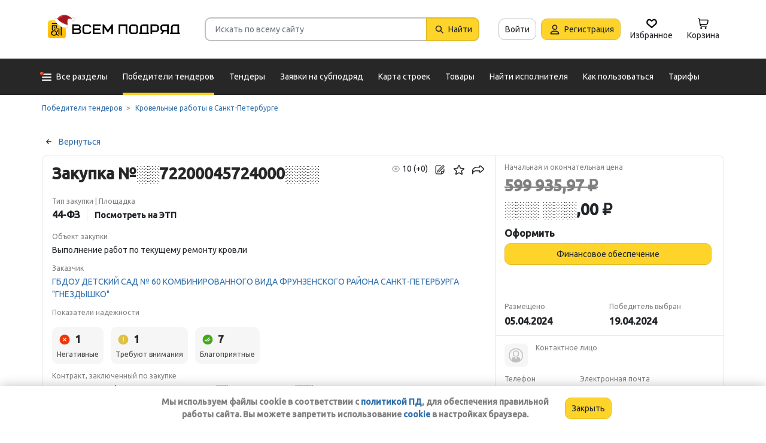

--- FILE ---
content_type: text/html; charset=utf-8
request_url: https://vsem-podryad.ru/purchase/8aafdd08-5d87-4499-8287-d690d1aa1ebf/?from=purchase-similar-purchase-id
body_size: 28647
content:
<!DOCTYPE html>
<html lang="ru">
	<head>
		<script>if (![].flat) document.location = '/unsupportedBrowser/'</script>
		<meta name="viewport" content="width=device-width, initial-scale=1">
		<meta http-equiv="Content-Type" content="text/html; charset=utf-8">
		<meta http-equiv="X-UA-Compatible" content="IE=edge">
		<title>Выполнение работ по текущему ремонту кровли Закупка ░░72200045724000░░░ - Генподрядчик (поставщик): ООО &quot;КОМПЛЕКТ ТРЕЙД&quot; в Санкт-Петербурге</title>

		<meta name="description" content="Узнать телефон и Email подрядчика. Закупка ░░72200045724000░░░. Исполнитель: ОБЩЕСТВО С ОГРАНИЧЕННОЙ ОТВЕТСТВЕННОСТЬЮ &quot;КОМПЛЕКТ ТРЕЙД&quot;. Выполняемые работы: Выполнение работ по текущему ремонту кровли">

		<meta property="og:type" content="website">
		<meta property="og:site_name" content="Сервис &quot;Всем Подряд&quot; — строительные заказы и субподряды">
		<meta property="og:locale" content="ru_RU">
		<meta property="og:title" content="Выполнение работ по текущему ремонту кровли Закупка ░░72200045724000░░░ - Генподрядчик (поставщик): ООО &quot;КОМПЛЕКТ ТРЕЙД&quot; в Санкт-Петербурге">
		<meta property="og:description" content="Узнать телефон и Email подрядчика. Закупка ░░72200045724000░░░. Исполнитель: ОБЩЕСТВО С ОГРАНИЧЕННОЙ ОТВЕТСТВЕННОСТЬЮ &quot;КОМПЛЕКТ ТРЕЙД&quot;. Выполняемые работы: Выполнение работ по текущему ремонту кровли">
		<meta property="og:image" content="https://vsem-podryad.ru/bundle/176847246/images/logo.svg">

		<meta property="og:url" content="https://vsem-podryad.ru/purchase/8aafdd08-5d87-4499-8287-d690d1aa1ebf/">

		<link rel="icon" type="image/svg+xml" href="/bundle/6/favicon.svg">
		<link rel="icon" type="image/vnd.microsoft.icon" href="/bundle/6/favicon.ico">

		<link rel="apple-touch-icon-precomposed" href="/bundle/6/apple-touch-icon.png">
		<link rel="apple-touch-icon" sizes="120x120" href="/bundle/6/apple-touch-icon.png">
		<link rel="apple-touch-icon" sizes="180x180" href="/bundle/6/apple-touch-icon.png">

		<link rel="icon" type="image/png" sizes="32x32" href="/bundle/6/favicon-32x32.png">
		<link rel="icon" type="image/png" sizes="16x16" href="/bundle/6/favicon-16x16.png">
		<link rel="manifest" href="/bundle/6/manifest.json">
		<link rel="mask-icon" href="/bundle/6/safari-pinned-tab.svg" color="#fed42b">
		<meta name="theme-color" content="#fed42b">
		<link rel="canonical" href="https://vsem-podryad.ru/purchase/8aafdd08-5d87-4499-8287-d690d1aa1ebf/">

		<script>
			const jqueryLoadQueue = [];
			$ = f => {
				if (typeof f !== 'function')
					throw new Error('jQuery not in jQuery');
				jqueryLoadQueue.push(f);
			};

			function onJQueryLoaded() {
				jQuery.holdReady(true);
				jqueryLoadQueue.forEach(x => $(x));
			}
		</script>
		
		
		<script src="/bundle/176847246/scripts/libs/jquery.min.js" defer onload="onJQueryLoaded()"></script>

		<link href="/bundle/176847246/styles/main.css" rel="stylesheet">
		


		<script>
	// 
	window.invokeAnalytics = function (category, action, label, value) {
		if (window.Android && window.Android.logEvent) {
			window.Android.logEvent('event-to-ga', category, action, label, value);
			return;
		}
		if (window.dataLayer) {
			window.dataLayer.push({'event': 'event-to-ga', eventCategory : category, 'eventAction' : action, 'eventLabel' : label, 'eventValue' : value });
		}
	};
	// 
	window.analyticsToGA4 = function (action, params){
		if (window.dataLayer) {
			window.dataLayer.push({'event': 'event-to-ga4', 'eventName': action, 'eventParams': params});
		}
	};
	window.addEcommerceAction = function (action, params) {
		if (window.dataLayer && getEcommerce) {
			// 
			window.dataLayer.push({ecommerce: null});
			window.dataLayer.push({'event': action, 'ecommerce': getEcommerce(action, params)});
		}
	};
	window.invokeYM = function (goal) {
		ym && ym('37379905', 'reachGoal', goal);
		return true;
	};
</script><script>
	window.dataLayer = window.dataLayer || [];
	window.dataLayer.push({ // 
		 'UnregisteredExperiment': '0'
		// 
	});
</script>

		<style>.async-hide { opacity: 0 !important} </style>
<script>(function(a,s,y,n,c,h,i,d,e){s.className+=' '+y;h.start=1*new Date;
	h.end=i=function(){s.className=s.className.replace(RegExp(' ?'+y),'')};
	(a[n]=a[n]||[]).hide=h;setTimeout(function(){i();h.end=null},c);h.timeout=c;
})(window,document.documentElement,'async-hide'+(sessionStorage&&(sessionStorage.getItem('adblocker')||'')),'dataLayer',parseInt('1500'),{'GTM-P6VH2KK':true});
window.dataLayer = window.dataLayer || [];
</script>
<script>
	(function(i,s,o,g,r,a,m){i['GoogleAnalyticsObject']=r;i[r]=i[r]||function(){
		(i[r].q=i[r].q||[]).push(arguments)},i[r].l=1*new Date();a=s.createElement(o),
		m=s.getElementsByTagName(o)[0];a.async=1;a.src=g;m.parentNode.insertBefore(a,m)
	})(window,document,'script','https://www.google-analytics.com/analytics.js','ga');

	ga('create', 'UA-97615493-1', 'auto');
	ga('require', 'GTM-P6VH2KK');
	// Remove pageview call
</script>

<!-- Google Tag Manager -->
<script>(function(w,d,s,l,i){w[l]=w[l]||[];w[l].push({'gtm.start':
		new Date().getTime(),event:'gtm.js'});var f=d.getElementsByTagName(s)[0],
	j=d.createElement(s),dl=l!='dataLayer'?'&l='+l:'';j.async=true;j.src=
	'https://www.googletagmanager.com/gtm.js?id='+i+dl;j.onerror=function(){sessionStorage && sessionStorage.setItem('adblocker',1)};f.parentNode.insertBefore(j,f);
})(window,document,'script','dataLayer','GTM-TLFQ2MF');</script>
<!-- End Google Tag Manager -->


<!-- Yandex.Metrika counter -->
<script src="//mc.yandex.ru/metrika/tag.js" async></script>
<script>
	(function(m,e,t,r,i,k,a){m[i]=m[i]||function(){(m[i].a=m[i].a||[]).push(arguments)};
		m[i].l=1*new Date();k=e.createElement(t),a=e.getElementsByTagName(t)[0],k.async=1,k.src=r,a.parentNode.insertBefore(k,a)})
	(window, document, 'script', 'https://mc.yandex.ru/metrika/tag.js', 'ym');
</script>
<script>
	ym && ym('37379905', "init", {
		clickmap: true,
		trackLinks: true,
		accurateTrackBounce: true,
		webvisor: true,
		ecommerce: "dataLayer"
	});
</script><!-- End Yandex.Metrika counter --> 

		<script src="/bundle/176847246/scripts/libs/slick.min.js" defer></script><meta name="robots" content="noarchive">

		

		<script>
				if (window.Android && window.Android.enableUrlRestrictions) {
					window.Android.enableUrlRestrictions();
				} else if (window.webkit && window.webkit.messageHandlers && window.webkit.messageHandlers.enableUrlRestrictions) {
					window.webkit.messageHandlers.enableUrlRestrictions.postMessage('');
				}
			</script></head>
<body>
	<noscript>
			<iframe src="https://www.googletagmanager.com/ns.html?id=GTM-TLFQ2MF" height="0" width="0" style="display:none;visibility:hidden"></iframe>
		</noscript><noscript><div><img src="https://mc.yandex.ru/watch/37379905" style="position:absolute; left:-9999px;" alt="" /></div></noscript>

	<script src="/bundle/176847246/scripts/scripts.min.js" defer></script>

	<div class="cookie-alert-panel no-print">
			<div class="cookie-alert-panel-inner">
				<p class="cookie-alert-panel-message">Мы используем файлы cookie в соответствии с <a href="/custom/privacy-cookies/">политикой ПД</a>, для обеспечения правильной работы сайта. Вы можете запретить использование <a href="/custom/privacy-cookies/">cookie</a> в настройках браузера.</p>
					<button class="cookie-alert-panel-close btn btn-primary">Закрыть</button>
			</div>
		</div>

	<div class="wrapper">
		<div class="overlay"></div>

		<div id="fullpage">
			<nav id="top-menu" class="navbar fixed-top" data-spy="affix" data-offset-top="10">
	

	<div class="navbar-wrapper">
		<div class="container">
			<div class="navbar-inner">
				<button type="button" class="header-hamburger hidden-lg hidden-md">
					<span class="sr-only">Развернуть</span>
					<i class="header-hamburger-toggle"></i>
				</button>

				<a class="header-logo" href="/">
					<svg width="240" height="50" clip-rule="evenodd" fill-rule="evenodd" viewBox="0 0 240 50" xmlns="http://www.w3.org/2000/svg"><defs><linearGradient id="a" x1="14.853" x2="15.169" y2="30.349" gradientTransform="translate(10.317 9.99) scale(.99021)" gradientUnits="userSpaceOnUse"><stop stop-color="#FED42B" offset="0"/><stop stop-color="#FFB800" offset="1"/></linearGradient></defs><path d="M50.65 16.869h9.427c2.666 0 4.848 2.055 4.848 4.568 0 1.21-.506 2.314-1.33 3.134 1.14.886 1.87 2.226 1.87 3.718 0 2.652-2.304 4.821-5.119 4.821H50.65zm170.03 0h8.619v13.704h1.077v2.537h-16.161v-2.537h1.616v-9.136c0-2.513 2.182-4.569 4.848-4.569zm5.925 13.704V19.406h-5.926c-1.185 0-2.154.914-2.154 2.03v9.137zm-14.65-13.705h-9.159c-2.666 0-4.848 2.056-4.848 4.569v2.537c0 2.007 1.392 3.723 3.312 4.332l-3.312 4.804h3.212l3.148-4.568h4.953v4.568h2.693zm-2.694 2.538v6.599h-6.465c-1.185 0-2.155-.914-2.155-2.03v-2.538c0-1.117.97-2.03 2.155-2.03h6.465zm-27.715-2.538h9.158c2.667 0 4.849 2.056 4.849 4.569v3.552c0 2.513-2.182 4.569-4.849 4.569h-6.464v3.552h-2.694zm2.694 2.538v7.614h6.464c1.186 0 2.155-.914 2.155-2.03v-3.553c0-1.117-.97-2.03-2.155-2.03h-6.464zm-15.202-2.538h8.62v13.705h1.077v2.537h-16.162v-2.537h1.616v-9.136c0-2.513 2.182-4.569 4.849-4.569zm5.926 13.705V19.406h-5.926c-1.185 0-2.155.914-2.155 2.03v9.137zm-46.739-13.705h14.545V33.11h-2.693V19.406h-9.159V33.11h-2.693V16.868zm-24.512 0l6.464 9.38 6.465-9.38h2.155V33.11h-2.694v-10.8l-5.926 8.597-5.926-8.597v10.8h-2.693V16.868zm-18.615 0h13.467v2.538H87.791v4.06h9.159v2.539h-9.16v4.568h10.774v2.537H85.098V16.868zm65.812 0h4.848c2.667 0 4.849 2.056 4.849 4.569v7.105c0 2.513-2.182 4.568-4.849 4.568h-4.848c-2.667 0-4.849-2.055-4.849-4.568v-7.105c0-2.513 2.182-4.569 4.849-4.569zm0 2.538h4.848c1.185 0 2.155.914 2.155 2.03v7.106c0 1.117-.97 2.03-2.155 2.03h-4.848c-1.186 0-2.155-.913-2.155-2.03v-7.105c0-1.117.97-2.03 2.155-2.03zm-78.203-2.538h4.849c2.666 0 4.848 2.056 4.848 4.569H79.71c0-1.117-.97-2.03-2.154-2.03h-4.849c-1.185 0-2.155.913-2.155 2.03v7.105c0 1.117.97 2.03 2.155 2.03h4.849c1.185 0 2.154-.913 2.154-2.03h2.694c0 2.513-2.182 4.568-4.848 4.568h-4.849c-2.666 0-4.848-2.055-4.848-4.568v-7.105c0-2.513 2.182-4.569 4.848-4.569zm-19.364 9.137v4.568h7.272c1.334 0 2.425-1.028 2.425-2.284 0-1.256-1.091-2.284-2.425-2.284h-7.272zm0-6.599v4.06h7.003c1.185 0 2.155-.913 2.155-2.03 0-1.116-.97-2.03-2.155-2.03h-7.003z"/><path class="pathLogoIcon" d="M10.025 14.401a4.413 4.413 0 014.412-4.412h21.175a4.413 4.413 0 014.413 4.412v21.176a4.413 4.413 0 01-4.413 4.412H14.437a4.413 4.413 0 01-4.412-4.412z" fill="#fed42b"/><path class="pathLogoIcon" d="M10.025 14.401a4.413 4.413 0 014.412-4.412h21.175a4.413 4.413 0 014.413 4.412v21.176a4.413 4.413 0 01-4.413 4.412H14.437a4.413 4.413 0 01-4.412-4.412z" fill="url(#a)"/><path d="M16.773 18.25h8.435v4.38H23.74v-3.032h-5.5v6.382a6.23 6.23 0 00-1.468.697V18.25zm13.936-4.043h2.934v.674h1.1v1.348h-1.1v.674h-.734V35.77l-1.467-.778v-18.09h-.733v-.674H16.773V14.88H30.71v-.674zM22.274 24.99v.991a6.485 6.485 0 00-1.467-.294v-2.044h8.435v10.184l-1.467-.778V24.99h-5.501zm2.934 1.348h1.467v2.696h-1.467zm-4.4-5.728h1.466v2.022h-1.467z"/><path d="M20.257 26.674c2.734 0 4.95 2.037 4.95 4.549a4.2 4.2 0 01-.342 1.666l3.063 1.625c.35.186.47.6.269.92-.202.322-.653.433-1.002.248l-3.065-1.626c-.907 1.045-2.305 1.715-3.873 1.715-2.734 0-4.95-2.036-4.95-4.548 0-2.513 2.216-4.55 4.95-4.55zm-.388 1.99c.722 0 1.375.275 1.842.716a3.13 3.13 0 00-1.331-.293c-1.62 0-2.934 1.207-2.934 2.696 0 .124-.144-.557-.144-.76 0-1.302 1.15-2.359 2.567-2.359zm2.852.295a3.634 3.634 0 00-2.464-.937c-.962 0-1.833.358-2.463.937-.63.58-1.02 1.38-1.02 2.264 0 .884.39 1.684 1.02 2.263.63.58 1.5.938 2.463.938.962 0 1.833-.359 2.464-.938.63-.58 1.02-1.38 1.02-2.263 0-.884-.39-1.685-1.02-2.264z"/><g transform="translate(7.078 -2.647) scale(.83834)"><circle transform="matrix(-1 0 0 1 63 4.959)" cx="8.882" cy="8.176" r="3.5" fill="#fff" stroke="#ccc"/><path d="M43.548 12.148c-2.36 2.103-1.254 9.307-1.254 12.312-11.804 1.628-23.82-9.62-20.5-13 12.689-13.822 25.32-5.32 29.5.69-1.721-1.128-5.385-2.104-7.746 0z" fill="#dc353e"/><path d="M43.893 12.492c-2.36 2.103-1.254 9.307-1.254 12.312-11.804 1.628-21.82-8.12-18.5-11.5 10.736-11.694 21.43-7.408 27-2.172l-.65 1.361c-2.3-.83-5.106-1.327-6.596 0z" fill="#a3181f"/><path d="M22.545 12.677c2.311 3.023 5.944 5.6 9.585 7.598 3.602 1.977 7.168 3.362 9.367 4.038.751.032 1.266.5 1.564 1.08.3.586.41 1.326.384 2.027-.025.704-.188 1.431-.493 2-.3.558-.805 1.073-1.535 1.073-8.328 0-14.565-3.97-18.704-8.103a32.261 32.261 0 01-4.661-5.875 20.111 20.111 0 01-1.177-2.184 7.938 7.938 0 01-.306-.771 2.035 2.035 0 01-.12-.59c0-.69.536-1.069 1.036-1.251.513-.187 1.165-.245 1.8-.22a7.247 7.247 0 011.884.318c.533.171 1.087.441 1.376.86z" fill="#fff" stroke="#ccc"/></g></svg>
				</a>
				

				<div class="search-field-wrap search-not-open" id="search-block">
	<div role="search" class="search-input-wrap" data-toggle="dropdown" aria-haspopup="true" aria-expanded="false">
		<input type="search" inputmode="search" name="search_term_string" class="form-control search-field-input" value="" placeholder="Искать по всему сайту" autocomplete="off">
		<div id="search-clear" class="icon-close search-clear" style="display:none"></div>
	</div>
	<a class="btn btn-primary search-button btn-with-icon" href="#grid-wrapper">
		<i class="icon-search"></i>
		<span class="search-button-text">Найти</span>
	</a>

	<div class="search-list-wrapper dropdown-menu">
		<div class="search-list-items-container">
			<div class="search-list-items">
					<p class="global-search-empty-data">Начните вводить запрос в поиск</p>
				</div></div>
	</div>
</div>
<button class="mobile-search-button open-search-input hidden-lg hidden-md"><span class="sr-only">Найти</span></button>
<script>
	$(function () {
		const routeBlock = '';
		const routeQuery = '';

		const $searchBlock = $('#' + 'search-block');
		const $searchList = $searchBlock.find('.search-list-wrapper');
		const $searchListItemsContainer = $searchBlock.find('.search-list-items-container');
		const $searchInput = $searchBlock.find('.search-input-wrap');
		const $searchFieldInput = $searchBlock.find('.search-field-input');
		const $searchButtonLink = $searchBlock.find('.search-button');
		const $searchClearButton = $searchBlock.find('.search-clear');
		const $body = $('body');

		const $searchExample = $('#search-example');

		const blurIfRequired = function() {
			$searchInput.dropdown('hide');
		};

		// var searchButtonLink = $searchButtonLink[0];
		const checkClearButtonVisibility = function () {
			if ($searchFieldInput.val()) {
				$searchClearButton.show();
			} else {
				$searchClearButton.hide();
			}
		};

		$searchButtonLink.on('click touchstart', function ($evt) {
			$evt.preventDefault();
			$evt.stopPropagation();

			const inputValue = $searchFieldInput.val().trim();

			if (inputValue.length > 3) {
				saveSearchValue(inputValue);
			}

			emitSearchAction(inputValue);
			blurIfRequired();
			$searchButtonLink.blur();
		});

		let searchExampleItems = null;

		function fillPopularSearchQueryList() {
			if ('0' === '1')
				return;

			if (searchExampleItems !== null)
				return;

			ApiManager.PopularSearchQueries.GetPopularSearchQueryList()
				.done(function(response) {
					searchExampleItems = response;
					$searchListItemsContainer.prepend(getPopularAndLastSearchRequests(''));
				});
		}

		const localStorageItemName = 'TopSearch_' + 'purchases';

		function getPopularAndLastSearchRequests(search) {
			let normalizedSearch = search.toLowerCase();
			const searchExample = searchExampleItems ? searchExampleItems.filter(x => x.Title.toLowerCase().indexOf(normalizedSearch) !== -1).splice(0, 4) : [];
			const lcSearchArray =  JSON.parse(localStorage.getItem(localStorageItemName)) || [];

			//Todo: Временная фича что бы убрать дублирование запросов в localStorage, затрем дублирование у пользовтелей и уберем её
			const latestDatesMap = new Map();

			lcSearchArray.forEach(obj => {
				const currentValue = obj.value;

				if (!latestDatesMap.has(currentValue) || obj.date > latestDatesMap.get(currentValue)) {
					latestDatesMap.set(currentValue, obj.date);
				}
			});

			const uniqueSearchArray = Array.from(latestDatesMap.entries()).map(([value, date]) => ({
				value,
				date
			})).sort((a, b) => new Date(b.date) - new Date(a.date));

			localStorage.setItem(localStorageItemName, JSON.stringify(uniqueSearchArray));
			//Todo: конец временной фичи

			const lastSearch = uniqueSearchArray.filter(x => x.value.toLowerCase().indexOf(normalizedSearch) !== -1).splice(0, 4);

			const $requestsContainer = $('<div class="search-list-items"></div>');

			lastSearch.splice(0, 4 - (searchExample.length > 2 ? 2 : searchExample.length))
				.forEach(x => {
					const url = routeBlock ?
							RouteManager.getUrl(routeBlock, null, { [routeQuery]: x.value })
							: RouteManager.getUrl('GlobalSearch', null, { from: 'general-search-personal', search: x.value, tab: 'purchases' });
					const $a = $('<a class="search-list-items-block" />').attr('href', url);
					$a.append('<i class="search-list-items-icon icon-wait"></i>').append($('<span/>').text(x.value));
					$requestsContainer.append($a);
				});

			searchExample.splice(0, 4 - (lastSearch.length > 2 ? 2 : lastSearch.length))
				.forEach(x => {
					const url = routeBlock ?
							RouteManager.getUrl(routeBlock, null, { [routeQuery]: x.Title })
							: RouteManager.getUrl('GlobalSearch', null, { from: 'general-search-popular', search: x.Title, tab: 'purchases' });
					const $a = $('<a class="search-list-items-block" />').attr('href', url);
					$a.append('<i class="search-list-items-icon icon-search-grey"></i>').append($('<span/>').text(x.Title));
					$requestsContainer.append($a);
			});

			return $requestsContainer;
		}

		function saveSearchValue(searchValue) {
			if (typeof localStorage === 'object') {
				const lcSearchArray = JSON.parse(localStorage.getItem(localStorageItemName)) || [];

				const lcSearchValue = lcSearchArray.find(x => x.value === searchValue);

				if (!lcSearchValue) {
					lcSearchArray.unshift({ value: searchValue, date: new Date() });
					lcSearchArray.splice(1000);
				} else {
					lcSearchValue.date = new Date();
				}

				localStorage.setItem(localStorageItemName, JSON.stringify(lcSearchArray.sort((a, b) => new Date(b.date) - new Date(a.date))));
			}
		}

		function emitSearchAction(value) {
			if (window.headerSearchItems && window.headerSearchItems['search-block'])
				window.headerSearchItems['search-block'](value);
			else
				defaultHeaderSearchItems(value);
		}

		// 
		$searchFieldInput.on('input', checkClearButtonVisibility);
		$searchFieldInput.on('keypress', function (e) {
			if (e.which === 13) {
				e.preventDefault();

				const $autoCompleteSelected = $searchList.find('.global-search-item-selected');
				if ($autoCompleteSelected.length) {
					$autoCompleteSelected.click();
				} else {
					const inputValue = $searchFieldInput.val();

					saveSearchValue(inputValue);
					emitSearchAction(inputValue);
				}

				// blurIfRequired();
				if ($searchInput.attr('aria-expanded') === 'true') {
					$searchInput.dropdown('toggle');
				}
			}
		});

		$searchFieldInput.on('keydown', function (e) {
			const itemsSelector = '.global-search-item,.btn-link,.search-list-items-block,.search-item';
			if (e.key === 'ArrowDown') {
				e.preventDefault();
				const $items = $searchList.find(itemsSelector);

				if (!$items.length)
					return;

				let selectedIdx = -1;
				$items.each((i, e) => {
					if ($(e).hasClass('global-search-item-selected')) {
						selectedIdx = i;
						return false;
					}
				});

				if (selectedIdx >= 0)
					$($items[selectedIdx]).removeClass('global-search-item-selected');
				selectedIdx++;
				if (selectedIdx >= $items.length)
					selectedIdx = $items.length - 1;
				$($items[selectedIdx]).addClass('global-search-item-selected')[0].scrollIntoView(false);
			} else if (e.key === 'ArrowUp') {
				e.preventDefault();
				const $items = $searchList.find(itemsSelector);

				if (!$items.length)
					return;

				let selectedIdx = -1;
				$items.each((i, e) => {
					if ($(e).hasClass('global-search-item-selected')) {
						selectedIdx = i;
						return false;
					}
				});

				if (selectedIdx >= 0)
					$($items[selectedIdx]).removeClass('global-search-item-selected');
				selectedIdx--;
				if (selectedIdx < 0)
					selectedIdx = 0;
				$($items[selectedIdx]).addClass('global-search-item-selected')[0].scrollIntoView(false);
			} else if (e.key === 'PageUp') {
				e.preventDefault();
				const $items = $searchList.find(itemsSelector);

				if (!$items.length)
					return;

				let selectedIdx = -1;
				$items.each((i, e) => {
					if ($(e).hasClass('global-search-item-selected')) {
						selectedIdx = i;
						return false;
					}
				});

				if (selectedIdx > 0)
					$($items[selectedIdx]).removeClass('global-search-item-selected');

				$($items[0]).addClass('global-search-item-selected')[0].scrollIntoView(false);
			}  else if (e.key === 'PageDown') {
				e.preventDefault();
				const $items = $searchList.find(itemsSelector);

				if (!$items.length)
					return;

				let selectedIdx = -1;
				$items.each((i, e) => {
					if ($(e).hasClass('global-search-item-selected')) {
						selectedIdx = i;
						return false;
					}
				});

				if (selectedIdx >= 0)
					$($items[selectedIdx]).removeClass('global-search-item-selected');

				$($items[$items.length - 1]).addClass('global-search-item-selected')[0].scrollIntoView(false);
			}
		});

		let searchTimeoutId = null;
		let loaderTimeoutId = null;
		let prevSearchValue = null;

		const onSearchInput = function () {
			const newSearchValue = $searchFieldInput.val().trim();
			if (prevSearchValue === newSearchValue)
				return;

			if (prevSearchValue && prevSearchValue.length > 2 && newSearchValue.length <= 2) {
				prevSearchValue = newSearchValue;
				addInitialBlock();
				return;
			}

			prevSearchValue = newSearchValue;

			if (searchTimeoutId) {
				clearTimeout(searchTimeoutId);
			}

			searchTimeoutId = setTimeout(function () {
				const searchValue = $searchFieldInput.val().trim();
				const currentTimeoutId = searchTimeoutId;

				if (searchValue.length > 2) {
					if ($searchListItemsContainer.find('.grid-loader').length === 0)
						$searchListItemsContainer.prepend('<div class="grid-loader" style="display:none;"></div>');

					const $autoCompleteSelected = $searchListItemsContainer.find('.global-search-item-selected');
					const autoCompleteSelectedLink = $autoCompleteSelected.data('link');
					loaderTimeoutId = setTimeout(() => $searchListItemsContainer.find('.grid-loader').show(), 250);

					$.ajax({
						url: RouteManager.getUrl('GlobalSearchAutocompleteBlock', null, { search: searchValue }),
						type: 'GET',
						success: function(res) {
							// new search is performing, do nothing to avoid blinking of result or showing previous
							if (searchTimeoutId !== currentTimeoutId)
								return;
							clearTimeout(loaderTimeoutId);
							$searchListItemsContainer.html(res);
							$searchListItemsContainer.prepend(getPopularAndLastSearchRequests(searchValue));
							// restore selection
							if (autoCompleteSelectedLink)
								$searchListItemsContainer.find('.global-search-item[data-link="' + autoCompleteSelectedLink + '"]').addClass('global-search-item-selected');
						},
						error: function() {
							clearTimeout(loaderTimeoutId);
							$searchListItemsContainer.html('<div class="search-list-items"><p class="global-search-empty-data">Данные временно недоступны</p></div>');
						}
					});
				}
			}, 300);
		};

		$searchFieldInput.on('input', function () {
			if ($searchInput.attr('aria-expanded') === 'false') {
				$searchInput.dropdown('toggle');
			}

			onSearchInput();
		});

		if ($searchFieldInput.val()) {
			if ($searchInput.attr('aria-expanded') === 'true')
				onSearchInput();
		}

		checkClearButtonVisibility();

		const defaultHeaderSearchItems = function (value) {
			// 
			/*if (value) {
				value = value.replace(/,/g, ' ');
			}*/

			RouteManager.gotoUrl('GlobalSearch', null, { from: 'general-search', search: value, tab: 'purchases' });
		};

		$searchClearButton.on('click', function (e) {
			e.preventDefault();
			e.stopPropagation();

			$searchFieldInput.val('');

			addInitialBlock();

			$searchClearButton.hide();

			blurIfRequired();
		});

		function addInitialBlock() {
			if ($searchExample.length) {
				$searchListItemsContainer.html($searchExample);
			} else {
				$searchListItemsContainer.html('<div class="search-list-items"><p class="global-search-empty-data">Начните вводить запрос в поиск</p></div>');
			}
		}

		// Поиск по пунктам из выпадающего списка в строке поиска
		$searchList.on('click', '.search-item', function () {
			const $this = $(this);
			const itemValue = $this.data('searchItem');

			$searchFieldInput.val(itemValue);
			emitSearchAction(itemValue);
			blurIfRequired();
			checkClearButtonVisibility();
		});

		$searchList.on('click', '.js-global-search-link', function () {
			const $this = $(this);
			const link = $this.data('link');
			const inputValue = $searchFieldInput.val();

			if (inputValue) {
				saveSearchValue(inputValue);
			}

			if (link) {
				RouteManager.gotoRawUrl(link, null, {});
			}
		});

		// it seems, we have somewhere preventDefault on click, so, will manually navigate to target url
		$searchListItemsContainer.on('click', 'a', function () {
			RouteManager.gotoRawUrl($(this).attr('href'), null, {});
		});

		const $topMenu = $('#top-menu');
		$searchBlock.on('show.bs.dropdown', function () {
			const scrollbarWidth = window.innerWidth - document.documentElement.clientWidth;

			$body.addClass('search-open');
			$body.css({ 'padding-right': scrollbarWidth });
			$topMenu.css({ 'padding-right': scrollbarWidth });
			$topMenu.addClass('show');
			$searchBlock.removeClass('search-not-open');
			fillPopularSearchQueryList();
		});

		$searchBlock.on('hide.bs.dropdown', function () {
			$body.removeClass('search-open');
			$body.css({ 'padding-right': 0 });
			$topMenu.css({ 'padding-right': 0 });
			$topMenu.removeClass('show');
			$searchBlock.addClass('search-not-open');
		});
	});
</script>
<div class="login-item-block hidden-sm hidden-xs">
						<a href="/login/?from=purchase-login&amp;redirectUrl=%2Fpurchase%2F8aafdd08-5d87-4499-8287-d690d1aa1ebf%2F%3Ffrom%3Dpurchase-similar-purchase-id" class="btn btn-with-icon" title="Войти">Войти</a><a href="/registration/?from=purchase-login" class="btn btn-primary btn-with-icon" title="Регистрация">
				<i class="icon-person-on-btn"></i>
				Регистрация
			</a><a class="btn btn-icon-only personal-btn" href="/favorites/">
					<div class="js-favorites-btn">
						<div class="person-icon-block">
							<img alt="Избранное" height="20" width="20" src="/bundle/176847246/images/icons/menu-favorites.svg" />
						</div>
					</div>
					<span>Избранное</span>
				</a><a class="btn personal-btn js-cart-btn" href="/cart/">
					<div class="person-icon-block">
						<img alt="Корзина" height="20" width="20" src="/bundle/176847246/images/icons/personal-menu-cart-icn.svg" />
					</div>
					<span class="personal-link-label">Корзина</span>
				</a></div>
			</div>
		</div>
	</div>

	<div class="js-scrolled-block top-menu hidden-sm hidden-xs ">
		<div class="container">
			<ul class="navbar-nav main-menu">
					<li>
	<a class="all-menu-item has-new-item" href="/">
		<div class="icon-bar-block">
			<span class="icon-bar-item"></span>
			<span class="icon-bar-item"></span>
			<span class="icon-bar-item"></span>
		</div>
		<span>Все разделы</span>
	</a>
</li><li class="nav-item">
				<a class="nav-link active" href="/purchases/">
					<span>Победители тендеров</span>
				</a>
			</li><li class="nav-item">
					<a class="nav-link " href="/activepurchases/">
						<span>Тендеры</span>
					</a>
				</li><li class="nav-item">
					<a class="nav-link " href="/request/">
						<span>Заявки на субподряд</span>
					</a>
				</li><li class="nav-item">
				<a class="nav-link " href="/custom/choosebuildingregistry/?from=main-menu-horizontal">
					<span>Карта строек</span>
				</a>
			</li><li class="nav-item">
				<a class="nav-link " href="/stroy-catalog/">
					<span>Товары</span>
				</a>
			</li><li class="nav-item">
				<a class="nav-link " href="/requestCreate/">
					<span>Найти исполнителя</span>
				</a>
			</li><li class="nav-item header-search-help-menu-item">
					<a class="nav-link " href="/help/search/">
						<span>Как пользоваться</span>
					</a>
				</li><li class="nav-item">
				
				<a class="nav-link  single-line" href="/tariffplans/?from=purchase-tariffplans">
					<span>Тарифы</span>
				</a>
			</li>
			</ul>
			

<div class="secondary-menu-wrapper">
	<div class="container">
		<div class="secondary-menu-inner">
			<ul class="secondary-menu">
				<li class="secondary-menu-item">
						<a class="secondary-menu-item-link link-with-icon" href="/purchases/">
							<span>Победители тендеров</span>
							<i class="icon-angle-right-grey secondary-menu-item-icon"></i>
						</a>
					</li><li class="secondary-menu-item">
						<a class="secondary-menu-item-link link-with-icon" href="/nowinnerpurchases/">
							<span>Завершенные тендеры</span>
							<i class="icon-angle-right-grey secondary-menu-item-icon"></i>
						</a>
					</li><li class="secondary-menu-item">
						<a class="secondary-menu-item-link link-with-icon" href="/activepurchases/">
							<span>Тендеры</span>
							<i class="icon-angle-right-grey secondary-menu-item-icon"></i>
						</a>
					</li><li class="secondary-menu-item">
						<a class="secondary-menu-item-link link-with-icon" href="/request/">
							<span>Заявки на субподряд</span>
							<i class="icon-angle-right-grey secondary-menu-item-icon"></i>
						</a>
					</li><li class="secondary-menu-item">
						<a class="secondary-menu-item-link link-with-icon" href="/buildingregistry/?from=main-menu-all-sections-left">
							<span>Карта новостроек России</span>
							<i class="icon-angle-right-grey secondary-menu-item-icon"></i>
						</a>
					</li><li class="secondary-menu-item">
						<a class="secondary-menu-item-link link-with-icon" href="/profbuildingregistry/?from=main-menu-all-sections-left">
							<span>Карта строек Pro</span>
							<i class="icon-angle-right-grey secondary-menu-item-icon"></i>
						</a>
					</li><li class="secondary-menu-item">
						<a class="secondary-menu-item-link link-with-icon" href="/listing/">
							<span>Объявления</span>
							<i class="icon-angle-right-grey secondary-menu-item-icon"></i>
						</a>
					</li><li class="secondary-menu-item">
						<a class="secondary-menu-item-link link-with-icon" href="/stroy-catalog/">
							<span>Товары</span>
							<i class="icon-angle-right-grey secondary-menu-item-icon"></i>
						</a>
					</li><li class="secondary-menu-item">
						<a class="secondary-menu-item-link link-with-icon" href="/companies/">
							<span>Организации</span>
							<i class="icon-angle-right-grey secondary-menu-item-icon"></i>
						</a>
					</li><li class="secondary-menu-item">
						<a class="secondary-menu-item-link link-with-icon" href="/requestCreate/">
							<span>Найти исполнителя</span>
							<i class="icon-angle-right-grey secondary-menu-item-icon"></i>
						</a>
					</li><li class="secondary-menu-item">
						<a class="secondary-menu-item-link link-with-icon" href="/tender/create/">
							<span>Создать тендер</span>
							<i class="icon-angle-right-grey secondary-menu-item-icon"></i>
						</a>
					</li><li class="secondary-menu-item">
						<a class="secondary-menu-item-link link-with-icon" href="/tariffplans/">
							<span>Тарифы</span>
							<i class="icon-angle-right-grey secondary-menu-item-icon"></i>
						</a>
					</li><li class="secondary-menu-item">
						<a class="secondary-menu-item-link link-with-icon" href="/help/search/">
							<span>Как пользоваться</span>
							<i class="icon-angle-right-grey secondary-menu-item-icon"></i>
						</a>
					</li><li class="secondary-menu-item">
						<a class="secondary-menu-item-link link-with-icon" href="/custom/faq/">
							<span>FAQ</span>
							<i class="icon-angle-right-grey secondary-menu-item-icon"></i>
						</a>
					</li><li class="secondary-menu-item">
						<a class="secondary-menu-item-link link-with-icon" href="/topsearch/">
							<span>Популярные запросы</span>
							<i class="icon-angle-right-grey secondary-menu-item-icon"></i>
						</a>
					</li><li class="secondary-menu-item">
						<a class="secondary-menu-item-link link-with-icon" href="/news/">
							<span>Новости</span>
							<i class="icon-angle-right-grey secondary-menu-item-icon"></i>
						</a>
					</li><li class="secondary-menu-item">
						<a class="secondary-menu-item-link link-with-icon" href="/contacts/">
							<span>Контакты</span>
							<i class="icon-angle-right-grey secondary-menu-item-icon"></i>
						</a>
					</li>
			</ul>

			<ul class="accent-menu">
				<li class="accent-menu-item">
					<div class="accent-menu-item-title is-new-item">
							<img height="24" width="24" alt="" class="accent-menu-item-title-icon" src="/bundle/176847246/images/icons/menu-construction-map-icn.svg">
							<span>Профессиональная карта строек</span>
						</div><p class="accent-menu-item-desc">Позволяет продавать стройматериалы и оборудование оптом, а также становиться подрядчиком по строительству</p><a class="accent-menu-item-link link-with-icon" href="/profbuildingregistry/?from=main-menu-all-sections-promo">
							<span>Подробнее</span>
							<i class="icon-angle-right-grey accent-menu-item-icon"></i>
						</a></li>
				<li class="accent-menu-item">
					<div class="accent-menu-item-title is-new-item">
							<img height="24" width="24" alt="" class="accent-menu-item-title-icon" src="/bundle/176847246/images/icons/menu-procat-icn.svg">
							<span>Товары</span>
						</div><p class="accent-menu-item-desc">Каталог строительных товаров и материалов. Покупайте или становитесь поставщиком и находите новых клиентов</p><a class="accent-menu-item-link link-with-icon" href="/stroy-catalog/">
							<span>Подробнее</span>
							<i class="icon-angle-right-grey accent-menu-item-icon"></i>
						</a></li>
			</ul>
		</div>
	</div>
</div>

		</div>
	</div>

	<!-- мобильное меню -->
	<div class="header-slider-wrapper hidden-lg hidden-md">
		<div class="header-slider-inner">
			<div class="header-slider-inner-logo">
				<a class="header-logo" href="/">
					<svg width="240" height="50" clip-rule="evenodd" fill-rule="evenodd" viewBox="0 0 240 50" xmlns="http://www.w3.org/2000/svg"><defs><linearGradient id="a" x1="14.853" x2="15.169" y2="30.349" gradientTransform="translate(10.317 9.99) scale(.99021)" gradientUnits="userSpaceOnUse"><stop stop-color="#FED42B" offset="0"/><stop stop-color="#FFB800" offset="1"/></linearGradient></defs><path d="M50.65 16.869h9.427c2.666 0 4.848 2.055 4.848 4.568 0 1.21-.506 2.314-1.33 3.134 1.14.886 1.87 2.226 1.87 3.718 0 2.652-2.304 4.821-5.119 4.821H50.65zm170.03 0h8.619v13.704h1.077v2.537h-16.161v-2.537h1.616v-9.136c0-2.513 2.182-4.569 4.848-4.569zm5.925 13.704V19.406h-5.926c-1.185 0-2.154.914-2.154 2.03v9.137zm-14.65-13.705h-9.159c-2.666 0-4.848 2.056-4.848 4.569v2.537c0 2.007 1.392 3.723 3.312 4.332l-3.312 4.804h3.212l3.148-4.568h4.953v4.568h2.693zm-2.694 2.538v6.599h-6.465c-1.185 0-2.155-.914-2.155-2.03v-2.538c0-1.117.97-2.03 2.155-2.03h6.465zm-27.715-2.538h9.158c2.667 0 4.849 2.056 4.849 4.569v3.552c0 2.513-2.182 4.569-4.849 4.569h-6.464v3.552h-2.694zm2.694 2.538v7.614h6.464c1.186 0 2.155-.914 2.155-2.03v-3.553c0-1.117-.97-2.03-2.155-2.03h-6.464zm-15.202-2.538h8.62v13.705h1.077v2.537h-16.162v-2.537h1.616v-9.136c0-2.513 2.182-4.569 4.849-4.569zm5.926 13.705V19.406h-5.926c-1.185 0-2.155.914-2.155 2.03v9.137zm-46.739-13.705h14.545V33.11h-2.693V19.406h-9.159V33.11h-2.693V16.868zm-24.512 0l6.464 9.38 6.465-9.38h2.155V33.11h-2.694v-10.8l-5.926 8.597-5.926-8.597v10.8h-2.693V16.868zm-18.615 0h13.467v2.538H87.791v4.06h9.159v2.539h-9.16v4.568h10.774v2.537H85.098V16.868zm65.812 0h4.848c2.667 0 4.849 2.056 4.849 4.569v7.105c0 2.513-2.182 4.568-4.849 4.568h-4.848c-2.667 0-4.849-2.055-4.849-4.568v-7.105c0-2.513 2.182-4.569 4.849-4.569zm0 2.538h4.848c1.185 0 2.155.914 2.155 2.03v7.106c0 1.117-.97 2.03-2.155 2.03h-4.848c-1.186 0-2.155-.913-2.155-2.03v-7.105c0-1.117.97-2.03 2.155-2.03zm-78.203-2.538h4.849c2.666 0 4.848 2.056 4.848 4.569H79.71c0-1.117-.97-2.03-2.154-2.03h-4.849c-1.185 0-2.155.913-2.155 2.03v7.105c0 1.117.97 2.03 2.155 2.03h4.849c1.185 0 2.154-.913 2.154-2.03h2.694c0 2.513-2.182 4.568-4.848 4.568h-4.849c-2.666 0-4.848-2.055-4.848-4.568v-7.105c0-2.513 2.182-4.569 4.848-4.569zm-19.364 9.137v4.568h7.272c1.334 0 2.425-1.028 2.425-2.284 0-1.256-1.091-2.284-2.425-2.284h-7.272zm0-6.599v4.06h7.003c1.185 0 2.155-.913 2.155-2.03 0-1.116-.97-2.03-2.155-2.03h-7.003z"/><path class="pathLogoIcon" d="M10.025 14.401a4.413 4.413 0 014.412-4.412h21.175a4.413 4.413 0 014.413 4.412v21.176a4.413 4.413 0 01-4.413 4.412H14.437a4.413 4.413 0 01-4.412-4.412z" fill="#fed42b"/><path class="pathLogoIcon" d="M10.025 14.401a4.413 4.413 0 014.412-4.412h21.175a4.413 4.413 0 014.413 4.412v21.176a4.413 4.413 0 01-4.413 4.412H14.437a4.413 4.413 0 01-4.412-4.412z" fill="url(#a)"/><path d="M16.773 18.25h8.435v4.38H23.74v-3.032h-5.5v6.382a6.23 6.23 0 00-1.468.697V18.25zm13.936-4.043h2.934v.674h1.1v1.348h-1.1v.674h-.734V35.77l-1.467-.778v-18.09h-.733v-.674H16.773V14.88H30.71v-.674zM22.274 24.99v.991a6.485 6.485 0 00-1.467-.294v-2.044h8.435v10.184l-1.467-.778V24.99h-5.501zm2.934 1.348h1.467v2.696h-1.467zm-4.4-5.728h1.466v2.022h-1.467z"/><path d="M20.257 26.674c2.734 0 4.95 2.037 4.95 4.549a4.2 4.2 0 01-.342 1.666l3.063 1.625c.35.186.47.6.269.92-.202.322-.653.433-1.002.248l-3.065-1.626c-.907 1.045-2.305 1.715-3.873 1.715-2.734 0-4.95-2.036-4.95-4.548 0-2.513 2.216-4.55 4.95-4.55zm-.388 1.99c.722 0 1.375.275 1.842.716a3.13 3.13 0 00-1.331-.293c-1.62 0-2.934 1.207-2.934 2.696 0 .124-.144-.557-.144-.76 0-1.302 1.15-2.359 2.567-2.359zm2.852.295a3.634 3.634 0 00-2.464-.937c-.962 0-1.833.358-2.463.937-.63.58-1.02 1.38-1.02 2.264 0 .884.39 1.684 1.02 2.263.63.58 1.5.938 2.463.938.962 0 1.833-.359 2.464-.938.63-.58 1.02-1.38 1.02-2.263 0-.884-.39-1.685-1.02-2.264z"/><g transform="translate(7.078 -2.647) scale(.83834)"><circle transform="matrix(-1 0 0 1 63 4.959)" cx="8.882" cy="8.176" r="3.5" fill="#fff" stroke="#ccc"/><path d="M43.548 12.148c-2.36 2.103-1.254 9.307-1.254 12.312-11.804 1.628-23.82-9.62-20.5-13 12.689-13.822 25.32-5.32 29.5.69-1.721-1.128-5.385-2.104-7.746 0z" fill="#dc353e"/><path d="M43.893 12.492c-2.36 2.103-1.254 9.307-1.254 12.312-11.804 1.628-21.82-8.12-18.5-11.5 10.736-11.694 21.43-7.408 27-2.172l-.65 1.361c-2.3-.83-5.106-1.327-6.596 0z" fill="#a3181f"/><path d="M22.545 12.677c2.311 3.023 5.944 5.6 9.585 7.598 3.602 1.977 7.168 3.362 9.367 4.038.751.032 1.266.5 1.564 1.08.3.586.41 1.326.384 2.027-.025.704-.188 1.431-.493 2-.3.558-.805 1.073-1.535 1.073-8.328 0-14.565-3.97-18.704-8.103a32.261 32.261 0 01-4.661-5.875 20.111 20.111 0 01-1.177-2.184 7.938 7.938 0 01-.306-.771 2.035 2.035 0 01-.12-.59c0-.69.536-1.069 1.036-1.251.513-.187 1.165-.245 1.8-.22a7.247 7.247 0 011.884.318c.533.171 1.087.441 1.376.86z" fill="#fff" stroke="#ccc"/></g></svg>
				</a>
				<button type="button" class="header-hamburger">
					<i class="header-hamburger-toggle"></i>
					<span class="sr-only">Меню</span>
				</button>
			</div>
			<ul class="navbar-nav main-menu">
				<li class="nav-item not-highlight">
							<a id="header-login-btn" class="login-button link-with-icon" rel="nofollow" href="/login/?from=purchase-login&amp;redirectUrl=%2Fpurchase%2F8aafdd08-5d87-4499-8287-d690d1aa1ebf%2F%3Ffrom%3Dpurchase-similar-purchase-id" data-toggle="tooltip" data-placement="bottom" title="Вход / Регистрация">
				<img alt="Человек" height="20" width="20" src="/bundle/176847246/images/icons/menu-person.svg" />
				<span class="login-button-text">Вход / Регистрация</span>
			</a>
						</li>

<li class="separator"></li>



<li class="nav-item">
				<a class="nav-link active" href="/purchases/">
					<span>Победители тендеров</span>
				</a>
			</li>
<li class="nav-item">
				<a class="nav-link " href="/nowinnerpurchases/">
					<span>Завершенные тендеры</span>
				</a>
			</li>
<li class="nav-item">
					<a class="nav-link " href="/activepurchases/">
						<span>Тендеры</span>
					</a>
				</li>
<li class="nav-item">
					<a class="nav-link " href="/request/">
						<span>Заявки на субподряд</span>
					</a>
				</li>
<li class="nav-item">
				<a class="nav-link " href="/custom/choosebuildingregistry/?from=main-menu-horizontal">
					<span>Карта строек</span>
				</a>
			</li>
<li class="nav-item">
				<a class="nav-link single-line " href="/companies/">
					<span>Организации</span>
				</a>
			</li>
<li class="nav-item">
					<a class="nav-link single-line " href="/listing/">
						<span>Объявления</span>
					</a>
				</li>
<li class="nav-item">
				<a class="nav-link " href="/stroy-catalog/">
					<span>Товары</span>
				</a>
			</li>
<li class="nav-item">
				<a class="nav-link " href="/requestCreate/">
					<span>Найти исполнителя</span>
				</a>
			</li>
<li class="nav-item">
				<a class="nav-link " href="/tender/create/">
					<span>Создать тендер</span>
				</a>
			</li>

<li class="nav-item">
				
				<a class="nav-link  single-line" href="/tariffplans/?from=purchase-tariffplans">
					<span>Тарифы</span>
				</a>
			</li>




<li class="separator"></li>
<li class="nav-item">
			<a class="nav-link" href="/help/search/">
				<span>Как пользоваться</span>
			</a>
		</li><li class="nav-item">
			<a class="nav-link" href="/custom/faq/">
				<span>FAQ</span>
			</a>
		</li><li class="nav-item">
			<a class="nav-link" href="/topsearch/">
				<span>Популярные запросы</span>
			</a>
		</li><li class="nav-item">
			<a class="nav-link" href="/news/">
				<span>Новости</span>
			</a>
		</li><li class="nav-item">
			<a class="nav-link" href="/contacts/?from=main-menu">
				<span>Контакты</span>
			</a>
		</li>
</ul>

			<div class="separator"></div>
			<div class="header-social-buttons">
					<p class="header-social-title">Мы в соц. сетях</p>
					<a href="https://t.me/vsem_podryad" class="header-social-button">
							<img src="/bundle/176847246/images/social-networks/telegram-logo.svg" alt="Телеграм" width="32" height="32">
						</a>
					<a href="https://vk.com/vsem_podryad" class="header-social-button">
							<img src="/bundle/176847246/images/social-networks/vk-logo.svg" alt="Вконтакте" width="32" height="32">
						</a>
					<a href="https://ok.ru/group/54707258589380" class="header-social-button">
							<img src="/bundle/176847246/images/social-networks/ok-logo.svg" alt="Одноклассники" width="32" height="32">
						</a>
					
				</div>
			<div class="header-app-buttons">
					<p class="header-social-title">Скачайте наше приложение</p>
					<a href="https://play.google.com/store/apps/details?id=ru.promtech.vsempodryad" class="header-app-button">
							<img src="/bundle/176847246/images/social-networks/google-play.svg" alt="Google Play" width="116" height="34">
						</a>
					<a href="https://apps.apple.com/ru/app/id1469358542" class="header-app-button">
							<img src="/bundle/176847246/images/social-networks/app-store.svg" alt="App Store" width="101" height="34">
						</a>
					<a href="https://appgallery.huawei.com/app/C104620177" class="header-app-button">
							<img src="/bundle/176847246/images/social-networks/app-gallery.svg" alt="App Gallery" width="113" height="34">
						</a>
					<a href="https://www.rustore.ru/catalog/app/ru.promtech.vsempodryad" class="header-app-button">
							<img src="/bundle/176847246/images/social-networks/rustore-black.svg" alt="RuStore" width="101" height="34">
						</a>
				</div>
		</div>
		<div class="header-copyright-label">
			<span>© 2016 — 2026 ООО &quot;Промтех&quot;</span>
		</div>
	</div>

	
</nav>

			

			<div class="content-wrapper">
				<div class="no-select" unselectable="on" onselectstart="return false;" onmousedown="return false;" oncontextmenu="return false;">
	<div class="container">
		<div class="toolbar">
			<div itemscope itemtype="http://schema.org/BreadcrumbList">
	<ul class="breadcrumb">
		<li class="breadcrumb-item" itemprop="itemListElement" itemscope itemtype="http://schema.org/ListItem" style="">
				<a href="https://vsem-podryad.ru/purchases/" itemprop="item" title="Победители тендеров">
					<span itemprop="name">Победители тендеров</span>
				</a>
				<meta itemprop="position" content="1" />
			</li><li class="breadcrumb-item" itemprop="itemListElement" itemscope itemtype="http://schema.org/ListItem" style="">
				<a href="https://vsem-podryad.ru/purchases/%D0%A1%D0%B0%D0%BD%D0%BA%D1%82-%D0%9F%D0%B5%D1%82%D0%B5%D1%80%D0%B1%D1%83%D1%80%D0%B3/%D0%9A%D1%80%D0%BE%D0%B2%D0%B5%D0%BB%D1%8C%D0%BD%D1%8B%D0%B5%20%D1%80%D0%B0%D0%B1%D0%BE%D1%82%D1%8B/" itemprop="item" title="Кровельные работы в Санкт-Петербурге">
					<span itemprop="name">Кровельные работы в Санкт-Петербурге</span>
				</a>
				<meta itemprop="position" content="2" />
			</li>
	</ul>
</div>
		</div>

		
<div class="detail-block-top toolbar-button">
	<div class="detail-block-top-column">
		<a class="btn btn-back btn-with-icon " href="/purchases/" >
				<i class="icon-arrow-left"></i>
				<span class="btn-back-text">Вернуться</span>
			</a>

		
	</div>
</div>

<script>
	$(function () {
		$('#button-block-menu').on('click', function () {
			invokeYM('');
		});

		$('.js-buttons-block-action').on('click', function () {
			const metric = $(this).data('metric');

			if (metric) {
				const marker = metric + '-click';
				invokeYM(marker);
			}
		})
	});
</script>

		

		<div class="contract-card-wrapper">
			<div class="contract-card-wrapper-left">
				<div class="contract-card-number-row row-with-views-count">
					<p class="js-popover js-restricted-popover restricted-data contract-card-title" data-content="&lt;a href=&quot;/registration/?from=purchase-tooltip-number-purchase&quot; target=&quot;_blank&quot;&gt;Зарегистрируйтесь&lt;/a&gt; и узнайте информацию о закупке." data-placement="right">
							Закупка №░░72200045724000░░░
						</p><div class="contract-card-views-block">
						<div class="item-views-count">
								<i class="icon-eye-grey item-views-count-icon"></i>
								<span class="item-views-count-all">10</span>
								<span class="item-views-count-daily">(+0)</span>
							</div>
						
<a class="btn btn-note btn-icon-only no-print" href="/registration/?from=note-object-button" title="Заметки">
		<i class="icon-note"></i>
	</a>
						<div class="fav-event" id="favoriteChangeBtn" data-item-id="8aafdd08-5d87-4499-8287-d690d1aa1ebf">
							<i class="fav-icon fav-icon-lg icon-star-empty"></i>
						</div>
						<div class="social-share dropdown no-print" data-page="purchase">
<button class="btn-link social-share-btn js-social-share-btn" data-toggle="dropdown" aria-haspopup="true" aria-label="Поделиться" aria-expanded="false">
		<span class="icon-social-share"></span>
	</button></div>

					</div>
				</div>
				<div class="contract-card-row">
						<p class="contract-card-label">Тип закупки | Площадка</p>
						<p class="contract-fz">44-ФЗ</p>
						<p class="js-popover js-restricted-popover restricted-data contract-tender" data-content ="&lt;a href=&quot;/registration/?from=purchase-tooltip-etp&quot; target=&quot;_blank&quot;&gt;Зарегистрируйтесь&lt;/a&gt; и узнайте информацию о закупке." data-placement="right">
									<span class="contract-tender-link">Посмотреть на ЭТП</span>
								</p>
					</div>

				

				<div class="contract-card-name contract-card-row">
						<p class="contract-card-label">Объект закупки</p>
						<h1 class="contract-card-name-value">Выполнение работ по текущему ремонту кровли</h1></div>

				

				<div class="contract-card-customer contract-card-row">
						<p class="contract-card-label">Заказчик</p>
						<a href="/company/3af75e5e-8639-4099-8aaf-1e103d6859b9/?backUrl=%2Fpurchase%2F8aafdd08-5d87-4499-8287-d690d1aa1ebf%2F&amp;from=purchase-company-contractor">
								ГБДОУ ДЕТСКИЙ САД № 60 КОМБИНИРОВАННОГО ВИДА ФРУНЗЕНСКОГО РАЙОНА САНКТ-ПЕТЕРБУРГА &quot;ГНЕЗДЫШКО&quot;
							</a></div>
				<p class="contract-card-label">Показатели надежности</p>
<div class="contract-customer-company-info-wrap" data-supplier-id="3af75e5e-8639-4099-8aaf-1e103d6859b9">
	<button class="customer-company-info-item js-indicator-customer-company" data-tab="#reliability-indicator-negative-block" data-from="purchase-indicator-negative-block">
		<div class="customer-company-info-value">
			<span class="company-reliability-indicator-icon negative"></span>
			<span>1</span>
		</div>
		<div class="customer-company-info-label">
			Негативные
		</div>
	</button>
	<button class="customer-company-info-item js-indicator-customer-company" data-tab="#reliability-indicator-attention-block" data-from="purchase-indicator-attention-block">
		<div class="customer-company-info-value">
			<span class="company-reliability-indicator-icon attention"></span>
			<span>1</span>
		</div>
		<div class="customer-company-info-label">
			Требуют внимания
		</div>
	</button>
	<button class="customer-company-info-item js-indicator-customer-company" data-tab="#reliability-indicator-positive-block" data-from="purchase-indicator-positive-block">
		<div class="customer-company-info-value">
			<span class="company-reliability-indicator-icon positive"></span>
			<span>7</span>
		</div>
		<div class="customer-company-info-label">
			Благоприятные
		</div>
	</button>
</div>



<script>
	$(function() {
		$('.js-indicator-customer-company').on('click', function () {
			const backUrl = window.location.href;
			const $this = $(this);
			const tab = $this.data('tab');
			const from = $this.data('from');
			const supplierId = $this.closest('.contract-customer-company-info-wrap').data('supplier-id');

			window.setCookie('companyReliabilityIndicatorsTab', tab);
			window.setCookie('companyScrollTo', 'reliability-indicators');
			RouteManager.gotoUrl('Company', {id: supplierId}, {backUrl, from});
		});
	});
</script>


				<div class="contract-card-url">
						<p class="contract-card-label">
							Контракт, заключенный по закупке
						</p>
						<p>
							Посмотреть информацию о контракте
							<a href="/contract/432265f5-b0a9-41ab-a5cd-f2e97579514d/">№░░81615827424000░░░</a>
						</p>
					</div>
			</div>
			<div class="contract-card-wrapper-right">
				<div class="contact-price-block pw-contract-card-price">
					<p class="contract-card-label">Начальная и окончательная цена</p>

					<span class="contract-card-price contract-card-price-original">
							599 935,97 ₽
						</span>

					<span class="js-popover js-restricted-popover restricted-data contract-card-price    " data-content="&lt;a href=&quot;/registration/?from=purchase-tooltip-initial-final-price&quot; target=&quot;_blank&quot;&gt;Зарегистрируйтесь&lt;/a&gt; и узнайте информацию о закупке." data-placement="left">
								░░░ ░░░,00 ₽
							</span></div>

				

				

<p class="h4">Оформить</p>
<div class="fl-widget-block row no-gutters">
	<div class="col-lg-12 col-12 fl-button-block">
			<button type="button" class="btn btn-primary js-finleo" onclick="finleo_lw('open', 1, 1)" data-metric="financial-support">Финансовое обеспечение</button></div>
</div>
<link href="/bundle/176847246/scripts/finleo-widget/main.css" type="text/css" rel="stylesheet" />

<script>
	const bgWidget = (e) => {
		try {
			(function (w, d) {
				w.finleoBgWidgetName = 'finleo_lw';
				w.finleo_lw = w.finleo_lw || function () {
					(w.finleo_lw.q = w.finleo_lw.q || []).push(arguments);
				};

				const script = d.createElement('script');
				const firstScript = d.getElementsByTagName('script')[0];
				script.id = 'finleo_lw';
				script.src = '/bundle/176847246' + '/scripts/finleo-widget/widget.js';
				script.async = true;
				firstScript.parentNode.insertBefore(script, firstScript);
			})(window, document);

			finleo_lw('init', e);
		} catch (err) {
			console.error('Problem with finleo widget:', err.message);
			setTimeout(() => bgWidget(e), 3600000);
		}
	};

	bgWidget({
		widgetId: 'f1a7c31b-92e2-4b2a-a532-4fff4273b517',
		isInitVisible: false,
		excludedGuaranteeTypes: [3, 4, 5, 6, 7, 8, 9, 10, 11, 13, 14, 15, 16, 17, 18, 19, 20, 21],
		excludedGuarantees: [
			3, 4, 9, 10, 11, 12, 13, 14, 15, 16, 17, 18, 19, 20,
			21, 23, 24, 28, 29, 34, 36, 37, 38, 41, 59, 60, 61, 62, 63, 69, 70, 76, 80,
			81, 82, 83, 84, 85, 86, 87, 88, 89, 90, 91, 92, 93, 94, 95, 96, 97, 98, 99, 100,
			101, 102, 104, 106, 107, 108, 109, 110, 111, 112, 113, 114, 115, 116, 117, 118, 119, 120,
			121, 123, 124, 125, 126, 127, 128, 129, 131, 132, 133, 134, 135, 136, 137, 139, 141, 143,
			144, 145, 146, 147, 148, 149, 150, 151, 152, 153, 154, 155, 161, 162, 163, 164, 165, 166, 167,
			168, 169, 170, 171, 172, 173, 174, 175, 176, 177, 178, 179, 180, 181, 182, 183, 187, 197
		]
	});

	// Фикс, что бы не было дерганий
	const observeBodyStyle = () => {
		const observer = new MutationObserver((mutationsList) => {
			mutationsList.forEach((mutation) => {
				if (mutation.type === 'attributes' && mutation.attributeName === 'style') {
					const body = document.body;
					if (body.style.overflow === 'hidden') {
						window.toggleScrollBar('17px');
					} else {
						window.toggleScrollBar('0px');
					}
				}
			});
		});

		observer.observe(document.body, {
			attributes: true,
			attributeFilter: ['style'],
		});
	};

	observeBodyStyle();

	$(function () {
		$('.js-finleo').on('click', function () {
			const metric = $(this).data('metric');
			invokeYM('finleo-widget-open-' + metric);
		});
	});
</script>

				<div class="contract-card-dates">
					<div class="contract-card-dates-item">
						<p class="contract-card-label">Размещено</p>
						<p class="date-value">05.04.2024</p>
					</div>
					<div class="contract-card-dates-item">
							<p class="contract-card-label">Победитель выбран</p>
							<p class="date-value">19.04.2024</p>
						</div>
				</div>

				<div class="contract-card-contact-person">
					<div class="contact-person-name-block">
						<img alt="Аватар" class="contact-person-name-avatar" src="/bundle/176847246/images/contact-avatar.svg" width="41" height="41">
						<div class="contact-person-name-row">
							<p class="contract-card-label">Контактное лицо</p>
							<p class="contact-person-name"></p>
						</div>
					</div>
					<div class="contact-person-data">
						<div class="contact-person-data-item">
							<p class="contract-card-label">Телефон</p>
							
							<span id="contact-person-data-phone" class="js-popover js-restricted-popover restricted-data" data-placement="left" data-content="&lt;a href=&quot;/registration/?from=purchase-tooltip-contractor-telephone&quot; target=&quot;_blank&quot;&gt;Зарегистрируйтесь&lt;/a&gt; и узнайте информацию о закупке.">
									8812░░░░░░░
								</span></div>
						<div class="contact-person-data-item">
							<p class="contract-card-label">Электронная почта</p>
							<span id="contact-person-data-email" class="js-popover js-restricted-popover restricted-data" data-placement="left" data-content="&lt;a href=&quot;/registration/?from=purchase-tooltip-contractor-email&quot; target=&quot;_blank&quot;&gt;Зарегистрируйтесь&lt;/a&gt; и узнайте информацию о закупке.">
									d░░░░░░░░@y░░░░x.ru
								</span></div>
					</div>
					
				</div>
			</div>
		</div>


		<div class="contracts-banner-wrapper">
	<div class="show-contacts-banner">
		<div class="show-contacts-banner-logo hidden-lg hidden-md"></div>
		<p class="show-contacts-banner-title">
			Не видно контактов?</p>
		<div class="show-contacts-banner-desc">
			Зарегистрируйтесь или войдите в профиль, чтобы узнать полную информацию о закупке</div>
		<ul class="show-contacts-banner-actions">
				<li class="show-contacts-banner-action">
					
					<a class="link-need-to-add-redirect-part show-contacts-banner-register" href="/registration/?from=purchase-banner-registration">Зарегистрироваться</a>
				</li>
				<li class="show-contacts-banner-action">
					
					<a href="/login/?from=purchase-banner-login" class="link-need-to-add-redirect-part show-contacts-banner-link">
						Войти
					</a>
				</li>
			</ul></div>
</div>


		
		<div class="contract-card-winner">
				<h2 class="contract-card-subtitle">Победитель</h2>
				<div class="contacts-management purchase-contacts purchase-contacts-winners " data-company-id="e4232f22-401b-4f4f-9361-517b6fbbee2d" data-last-item
 data-index="0">
	

	<div class="purchase-contact-item">

		<span class="js-tooltip help-tooltip-icn purchase-contact-tooltip" title="Больше информации по контактам смотрите на странице компании" data-toggle="tooltip" data-placement="left"></span>

		

		<div class="row">
			<div class="col-lg-6 purchase-contact-item-short-info">
				<div class="purchase-contact-item-preview">
					
					<div class="purchase-contact-item-preview-winner">
						<img class="purchase-contact-item-preview-image" src="/bundle/176847246/images/limitedliabilitycompany-icon.svg" alt="LimitedLiabilityCompany">
					</div>
				</div>
				<div class="purchase-contact-item-title">
					
					<a href="/company/e4232f22-401b-4f4f-9361-517b6fbbee2d/?backUrl=%2Fpurchase%2F8aafdd08-5d87-4499-8287-d690d1aa1ebf%2F&amp;from=purchase-company-winner">
						<h3 class="purchase-contact-name">ООО &quot;КОМПЛЕКТ ТРЕЙД&quot;</h3>
					</a>

					<div class="purchase-contact-item-address">
						<div class="purchase-contact-item-address-icon"></div>
						<span class="js-popover js-restricted-popover restricted-data purchase-contact-item-address-link" data-content="&lt;a href=&quot;/registration/?from=purchase-tooltip-winner-address&quot; target=&quot;_blank&quot;&gt;Зарегистрируйтесь&lt;/a&gt; и узнайте информацию о закупке." data-placement="top">
								1░░░░░, ░░░░░ ░░░░░-░░░░░░░░░, ░░. ░░░░░░░, ░. ░, ░░░░░ ░, ░░░░░. ░-░ ░░░░░░░ 9
							</span></div>

					<div class="purchase-contact-item-inn-kpp">
								<div class="js-popover js-restricted-popover restricted-data purchase-contact-item-inn-kpp-item" data-placement="top">
										<span>ИНН</span> ░░1458░░░░
									</div>
								<div class="js-popover js-restricted-popover restricted-data purchase-contact-item-inn-kpp-item" data-placement="top">
										<span>КПП</span> ░░1401001
									</div>
							</div><p class="contract-card-label">Показатели надежности</p>
<div class="contract-customer-company-info-wrap" data-supplier-id="e4232f22-401b-4f4f-9361-517b6fbbee2d">
	<button class="customer-company-info-item js-indicator-customer-company" data-tab="#reliability-indicator-negative-block" data-from="contact-details-indicator-negative-block">
		<div class="customer-company-info-value">
			<span class="company-reliability-indicator-icon negative"></span>
			<span>2</span>
		</div>
		<div class="customer-company-info-label">
			Негативные
		</div>
	</button>
	<button class="customer-company-info-item js-indicator-customer-company" data-tab="#reliability-indicator-attention-block" data-from="contact-details-indicator-attention-block">
		<div class="customer-company-info-value">
			<span class="company-reliability-indicator-icon attention"></span>
			<span>1</span>
		</div>
		<div class="customer-company-info-label">
			Требуют внимания
		</div>
	</button>
	<button class="customer-company-info-item js-indicator-customer-company" data-tab="#reliability-indicator-positive-block" data-from="contact-details-indicator-positive-block">
		<div class="customer-company-info-value">
			<span class="company-reliability-indicator-icon positive"></span>
			<span>11</span>
		</div>
		<div class="customer-company-info-label">
			Благоприятные
		</div>
	</button>
</div>



<script>
	$(function() {
		$('.js-indicator-customer-company').on('click', function () {
			const backUrl = window.location.href;
			const $this = $(this);
			const tab = $this.data('tab');
			const from = $this.data('from');
			const supplierId = $this.closest('.contract-customer-company-info-wrap').data('supplier-id');

			window.setCookie('companyReliabilityIndicatorsTab', tab);
			window.setCookie('companyScrollTo', 'reliability-indicators');
			RouteManager.gotoUrl('Company', {id: supplierId}, {backUrl, from});
		});
	});
</script><div class="purchase-contact-item-price-block">
							<p class="contract-card-label">Цена контракта</p>
							<h3 class="js-popover js-restricted-popover restricted-data purchase-contact-item-price" data-content="&lt;a href=&quot;/registration/?from=purchase-tooltip-winner-final-price&quot; target=&quot;_blank&quot;&gt;Зарегистрируйтесь&lt;/a&gt; и узнайте информацию о закупке." data-placement="top">
									░░░ ░░░,00 ₽
								</h3></div></div>
			</div>

			<p class="purchase-contact-label hidden-lg hidden-md">Контакты</p>

			<div class="col-lg-3 col-md-4 contact-item-cell">
						<p class="contact-item-title contact-item-cell-phone">Возможные контакты</p><div class="contact-item-values contact-item-cell-phone ">
						<div class="contact-value-row">
							<div class="contact-value">
									<p class="js-popover js-restricted-popover restricted-data" data-content="&lt;a href=&quot;/registration/?from=purchase-tooltip-winner-telephone&quot; target=&quot;_blank&quot;&gt;Зарегистрируйтесь&lt;/a&gt; и узнайте информацию о закупке." data-toggle="popover" data-placement="top">
										7952░░░░░░░
									</p>
									<div class="contact-value-reaction-block review-reaction-container no-print">
		<button class="btn btn-icon-only review-reaction-view js-popover js-restricted-popover" data-placement="top" data-content="&lt;a href=&quot;/registration/?from=valid-contact-no-registered-tooltip&quot;&gt;Зарегистрируйтесь&lt;/a&gt; и отмечайте актуальность контакта." data-reaction="👍" disabled="disabled">
			<span class="reactions-view-action">
				<i class="icon-thumbs-up-empty"></i>
			</span>
		</button>
		<button class="btn btn-icon-only review-reaction-view js-popover js-restricted-popover" data-placement="top" data-content="&lt;a href=&quot;/registration/?from=valid-contact-no-registered-tooltip&quot;&gt;Зарегистрируйтесь&lt;/a&gt; и отмечайте актуальность контакта." data-reaction="👎" disabled="disabled">
			<span class="reactions-view-action">
				<i class="icon-thumbs-down-empty"></i>
			</span>
		</button>
	</div>
								</div></div>
					</div><div class="contact-item-values contact-item-cell-phone ">
						<div class="contact-value-row">
							<div class="contact-value">
									<p class="js-popover js-restricted-popover restricted-data" data-content="&lt;a href=&quot;/registration/?from=purchase-tooltip-winner-telephone&quot; target=&quot;_blank&quot;&gt;Зарегистрируйтесь&lt;/a&gt; и узнайте информацию о закупке." data-toggle="popover" data-placement="top">
										7812░░░░░░░
									</p>
									<div class="contact-value-reaction-block review-reaction-container no-print">
		<button class="btn btn-icon-only review-reaction-view js-popover js-restricted-popover" data-placement="top" data-content="&lt;a href=&quot;/registration/?from=valid-contact-no-registered-tooltip&quot;&gt;Зарегистрируйтесь&lt;/a&gt; и отмечайте актуальность контакта." data-reaction="👍" disabled="disabled">
			<span class="reactions-view-action">
				<i class="icon-thumbs-up-empty"></i>
			</span>
		</button>
		<button class="btn btn-icon-only review-reaction-view js-popover js-restricted-popover" data-placement="top" data-content="&lt;a href=&quot;/registration/?from=valid-contact-no-registered-tooltip&quot;&gt;Зарегистрируйтесь&lt;/a&gt; и отмечайте актуальность контакта." data-reaction="👎" disabled="disabled">
			<span class="reactions-view-action">
				<i class="icon-thumbs-down-empty"></i>
			</span>
		</button>
	</div>
								</div></div>
					</div>

						<div class="show-more-link-wrapper hidden-xs" data-purchase-contact-item>
								<button type="button" class="btn-link show-all-company-contacts link-with-icon grey-text">
									<span class="show-more-link-title">Смотреть все телефоны</span> <i class="show-more-link-icon icon-small icon-arrow-right-blue"></i>
								</button>
							</div>
					</div><div class="col-lg-3 col-md-4 contact-item-cell">
						<p class="contact-item-title contact-item-mail">Возможные контакты</p><div class="contact-item-values contact-item-mail ">
						<div class="contact-value-row">
							<div class="contact-value">
									<p class="js-popover js-restricted-popover restricted-data" data-content="&lt;a href=&quot;/registration/?from=purchase-tooltip-winner-email&quot; target=&quot;_blank&quot;&gt;Зарегистрируйтесь&lt;/a&gt; и узнайте информацию о закупке." data-toggle="popover" data-placement="top">
										v░░░░░░░░@m░░l.ru
									</p>
									<div class="contact-value-reaction-block review-reaction-container no-print">
		<button class="btn btn-icon-only review-reaction-view js-popover js-restricted-popover" data-placement="top" data-content="&lt;a href=&quot;/registration/?from=valid-contact-no-registered-tooltip&quot;&gt;Зарегистрируйтесь&lt;/a&gt; и отмечайте актуальность контакта." data-reaction="👍" disabled="disabled">
			<span class="reactions-view-action">
				<i class="icon-thumbs-up-empty"></i>
			</span>
		</button>
		<button class="btn btn-icon-only review-reaction-view js-popover js-restricted-popover" data-placement="top" data-content="&lt;a href=&quot;/registration/?from=valid-contact-no-registered-tooltip&quot;&gt;Зарегистрируйтесь&lt;/a&gt; и отмечайте актуальность контакта." data-reaction="👎" disabled="disabled">
			<span class="reactions-view-action">
				<i class="icon-thumbs-down-empty"></i>
			</span>
		</button>
	</div>
								</div></div>
					</div><div class="contact-item-values contact-item-mail ">
						<div class="contact-value-row">
							<div class="contact-value">
									<p class="js-popover js-restricted-popover restricted-data" data-content="&lt;a href=&quot;/registration/?from=purchase-tooltip-winner-email&quot; target=&quot;_blank&quot;&gt;Зарегистрируйтесь&lt;/a&gt; и узнайте информацию о закупке." data-toggle="popover" data-placement="top">
										v░@a░░░░s.ru
									</p>
									<div class="contact-value-reaction-block review-reaction-container no-print">
		<button class="btn btn-icon-only review-reaction-view js-popover js-restricted-popover" data-placement="top" data-content="&lt;a href=&quot;/registration/?from=valid-contact-no-registered-tooltip&quot;&gt;Зарегистрируйтесь&lt;/a&gt; и отмечайте актуальность контакта." data-reaction="👍" disabled="disabled">
			<span class="reactions-view-action">
				<i class="icon-thumbs-up-empty"></i>
			</span>
		</button>
		<button class="btn btn-icon-only review-reaction-view js-popover js-restricted-popover" data-placement="top" data-content="&lt;a href=&quot;/registration/?from=valid-contact-no-registered-tooltip&quot;&gt;Зарегистрируйтесь&lt;/a&gt; и отмечайте актуальность контакта." data-reaction="👎" disabled="disabled">
			<span class="reactions-view-action">
				<i class="icon-thumbs-down-empty"></i>
			</span>
		</button>
	</div>
								</div></div>
					</div>

						<div class="show-more-link-wrapper hidden-xs" data-purchase-contact-item>
								<button type="button" class="btn-link show-all-company-contacts link-with-icon grey-text">
									<span class="show-more-link-title">Смотреть все контакты</span> <i class="show-more-link-icon icon-small icon-arrow-right-blue"></i>
								</button>
							</div>
					</div></div>

		<div class="hidden-sm hidden-md hidden-lg">
				<div class="show-more-link-wrapper all-company-contacts-wrapper" data-purchase-contacts>
					<button type="button" class="btn-link show-all-company-contacts link-with-icon grey-text">
						<span class="show-more-link-title">Смотреть все контакты</span> <i class="show-more-link-icon icon-small icon-arrow-right-blue"></i>
					</button>
				</div>
			</div>

		
	</div>

</div>

<script>
	$(function() {
		function showMoreContacts($data) {
			$data.find('.show-more-container').show();
			$data.find('.show-more-link-wrapper').hide();
		}

		$('[data-purchase-contact-item]').on('click', function(e) {
			const $dataBlock = $(e.target).closest('.contact-item-cell');
			showMoreContacts($dataBlock);
		});

		$('[data-purchase-contacts]').on('click', function(e) {
			const $container = $(e.target).closest('.purchase-contact-item');
			showMoreContacts($container);
		});

		$('.show-more-link').on('click', function(e) {
			$(e.target)
				.closest('.show-more-link-wrapper').hide()
				.siblings('.show-more-container').show();
		});

		$('.js-show-more-contacts').on('click', function(e) {
			const dataBlock = $(e.target).closest('.contact-item');
			showMoreContacts(dataBlock);
		});
	});
</script>

			</div>


		<div class="short-info-block">
				<p>
					<span class="js-popover js-restricted-popover restricted-data" data-placement="top">Закупка №░░72200045724000░░░ </span class="js-popover js-restricted-popover restricted-data" data-placement="top">
					<span>Выполнение работ по текущему ремонту кровли размещена 05.04.2024 на электронной торговой площадке РТС-тендер.</span>
					<span>Начальная цена - 599 935,97 ₽, </span><span>окончательная цена - <span class="js-popover js-restricted-popover restricted-data" data-placement="top">
								░░░ ░░░,00 ₽. </span class="js-popover js-restricted-popover restricted-data" data-placement="top">
							</span><span>В рамках закупки <span class="js-popover js-restricted-popover restricted-data" data-placement="top">№░░72200045724000░░░ </span class="js-popover js-restricted-popover restricted-data" data-placement="top">
							19.04.2024 заключен контракт
							№░░81615827424000░░░.
						</span><span>Заказчик ГОСУДАРСТВЕННОЕ БЮДЖЕТНОЕ ДОШКОЛЬНОЕ ОБРАЗОВАТЕЛЬНОЕ УЧРЕЖДЕНИЕ ДЕТСКИЙ САД № 60 КОМБИНИРОВАННОГО ВИДА ФРУНЗЕНСКОГО РАЙОНА САНКТ-ПЕТЕРБУРГА &quot;ГНЕЗДЫШКО&quot; за 30 лет работы организации провел 28 закупок.
					</span><span>Победитель - ОБЩЕСТВО С ОГРАНИЧЕННОЙ ОТВЕТСТВЕННОСТЬЮ &quot;КОМПЛЕКТ ТРЕЙД&quot; выбран 19.04.2024.</span>
</p>
			</div>
		

		<div class="contract-characteristic-wrap">
			<h2 class="contract-card-subtitle">Дополнительная информация</h2>
			<div class="contract-characteristic-inner">
				<div class="contract-characteristic-item">
					<span class="characteristic-label">Регионы</span>
					<span class="characteristic-divider"></span>
					<span class="characteristic-value">Санкт-Петербург</span>
				</div>
				
				<div class="contract-characteristic-item ">
						<span class="characteristic-label characteristic-wrap">Способ проведения закупки</span>
						<span class="characteristic-divider"></span>
						<span class="characteristic-wrap characteristic-value">Запрос котировок в электронной форме</span>
					</div>
				<div class="contract-characteristic-item">
						<span class="characteristic-label">Закупки у МСП</span>
						<span class="characteristic-divider"></span>
						<span class="characteristic-value">Только у МСП</span>
					</div>
				<div class="contract-characteristic-item">
						<span class="characteristic-label">Тип закупки</span>
						<span class="characteristic-divider"></span>
						<span class="characteristic-value">44-ФЗ</span>
					</div>
				
				
			</div>
		</div>


		

		

		<div class="contract-dates-block">
				<ol class="js-dates-list hidden dates-list">
	<li class="dates-list-item " title="Опубликовано">
			<div class="js-item dates-list-inner">
				<div class="dates-list-title">Опубликовано</div>
				<div class="dates-list-icon-status"></div>
				<div class="dates-list-date">05.04.2024</div>
			</div>
		</li><li class="dates-list-item " title="Начало подачи заявок">
			<div class="js-item dates-list-inner">
				<div class="dates-list-title">Начало подачи заявок</div>
				<div class="dates-list-icon-status"></div>
				<div class="dates-list-date">05.04.2024</div>
			</div>
		</li><li class="dates-list-item " title="Окончание подачи заявок">
			<div class="js-item dates-list-inner">
				<div class="dates-list-title">Окончание подачи заявок</div>
				<div class="dates-list-icon-status"></div>
				<div class="dates-list-date">15.04.2024</div>
			</div>
		</li><li class="dates-list-item " title="Подведение итогов">
			<div class="js-item dates-list-inner">
				<div class="dates-list-title">Подведение итогов</div>
				<div class="dates-list-icon-status"></div>
				<div class="dates-list-date">17.04.2024</div>
			</div>
		</li><li class="dates-list-item " title="Заключен контракт">
			<div class="js-item dates-list-inner">
				<div class="dates-list-title">Заключен контракт</div>
				<div class="dates-list-icon-status"></div>
				<div class="dates-list-date">19.04.2024</div>
			</div>
		</li><li class="dates-list-item " title="Публикация протокола">
			<div class="js-item dates-list-inner">
				<div class="dates-list-title">Публикация протокола</div>
				<div class="dates-list-icon-status"></div>
				<div class="dates-list-date">19.04.2024</div>
			</div>
		</li>
</ol>

<script>
	$(function () {
		const $dates = $('.js-dates-list');
		const count = $dates.find('.js-item').length;

		$dates.on('init breakpoint', function (e, slick) {
			const showCount = slick.slickGetOption('slidesToShow');

			const $dots = slick.$dots;
			$dots.find('li').addClass('slick-dot-item');
			if (count <= showCount) {
				$dots.addClass('hidden');
			} else if (count > showCount) {
				$dots.removeClass('hidden');
			}

			setHeight();
		});

		$dates.on('init', function () {
			$dates.removeClass('hidden');
		});

		init();

		function setHeight() {
			const $items = $dates.find('.js-item');
			const height = Math.max.apply(null, $.map($items, function (item) {
				return $(item).height();
			}));

			$items.height(height);
		}

		function init() {
			if ($dates.hasClass('slick-initialized')) {
				return;
			}

			$dates.slick({
				mobileFirst: true,
				variableWidth: true,
				slidesToShow: 1,
				initialSlide: count - 1,
				infinite: false,
				centerMode: true,
				accessibility: false,
				dots: true,
				arrows: false,
				responsive: [
					{
						breakpoint: 767,
						settings: {
							slidesToShow: 3,
							variableWidth: false,
							centerMode: false
						}
					},
					{
						breakpoint: 1200,
						settings: {
							slidesToShow: 5,
							variableWidth: false,
							centerMode: false
						}
					}
				]
			});
		}
	});
</script>
			</div>

		

		<div class="contract-document-block" id="highlightDocument">
				<h2 class="contract-card-subtitle">Документы</h2>
				
<div class="download-file-block file-block-view">
	<span class="download-file-link ">
			<span class="download-file-icon"></span>
			<span class="js-popover restricted-attachment-label download-file-name" data-toggle="popover" data-placement="top" data-content="&lt;a href=&quot;/registration/?from=purchase-tooltip-documents&quot; target=&quot;_blank&quot;&gt;Зарегистрируйтесь&lt;/a&gt; и узнайте информацию о закупке." data-original-title="Автоматический контроль.pdf">Автоматический контроль.pdf</span></span><span class="download-file-link ">
			<span class="download-file-icon"></span>
			<span class="js-popover restricted-attachment-label download-file-name" data-toggle="popover" data-placement="top" data-content="&lt;a href=&quot;/registration/?from=purchase-tooltip-documents&quot; target=&quot;_blank&quot;&gt;Зарегистрируйтесь&lt;/a&gt; и узнайте информацию о закупке." data-original-title="Приложение_№_1_к_извещению_60_ТЗ_ремонт_кровли.doc">Приложение_№_1_к_извещению_60_ТЗ_ремонт_кровли.doc</span></span><span class="download-file-link ">
			<span class="download-file-icon"></span>
			<span class="js-popover restricted-attachment-label download-file-name" data-toggle="popover" data-placement="top" data-content="&lt;a href=&quot;/registration/?from=purchase-tooltip-documents&quot; target=&quot;_blank&quot;&gt;Зарегистрируйтесь&lt;/a&gt; и узнайте информацию о закупке." data-original-title="Приложение_№_2_к_извещению60_НМЦК_ремонт_кровли.doc">Приложение_№_2_к_извещению60_НМЦК_ремонт_кровли.doc</span></span><span class="download-file-link ">
			<span class="download-file-icon"></span>
			<span class="js-popover restricted-attachment-label download-file-name" data-toggle="popover" data-placement="top" data-content="&lt;a href=&quot;/registration/?from=purchase-tooltip-documents&quot; target=&quot;_blank&quot;&gt;Зарегистрируйтесь&lt;/a&gt; и узнайте информацию о закупке." data-original-title="Приложение_№_3_к_извещению_Требования_к_заявке,_инструкция[5].doc">Приложение_№_3_к_извещению_Требования_к_заявке,_инструкция[5].doc</span></span><span class="download-file-link ">
			<span class="download-file-icon"></span>
			<span class="js-popover restricted-attachment-label download-file-name" data-toggle="popover" data-placement="top" data-content="&lt;a href=&quot;/registration/?from=purchase-tooltip-documents&quot; target=&quot;_blank&quot;&gt;Зарегистрируйтесь&lt;/a&gt; и узнайте информацию о закупке." data-original-title="Приложение_№_4_к_извещению_Проект_контракта[1].doc">Приложение_№_4_к_извещению_Проект_контракта[1].doc</span></span>

	
</div>

<script>
	$(function() {
		$('.show-all-company-documents').on('click', function(e) {
			if ('') {
				invokeYM('')
			}
			
			const $dataBlock = $(e.currentTarget).closest('.download-file-block');
			$dataBlock.find('.show-more-container').removeClass('show-more-container');
			$(this).hide();
		});
	})
</script>
			</div>

		

		
		

		<div class="contract-product-block">
				<h2 class="contract-card-subtitle">Закупаемые товары, работы, услуги</h2>
				
<div class="purchase-product-mobile-container">
	<div class=" hidden-lg hidden-md hidden-sm">
		<div class="purchase-product-entry ">
				<div class="purchase-product-info">
					<div class="purchase-product-info-title">
						Наименование
					</div>
					<div class="purchase-product-info-value">
						Выполнение работ по текущему ремонту кровли
					</div>
				</div>
				<div class="purchase-product-info">
					<div class="purchase-product-info-title">
						Цена,&nbsp;₽
					</div>
					<div class="purchase-product-info-numeric-value">
						599 935,97 ₽
					</div>
				</div>
				<div class="purchase-product-info">
					<div class="purchase-product-info-title">
						Количество
					</div>
					<div class="purchase-product-info-numeric-value">
						1 усл ед
					</div>
				</div>
				<div class="purchase-product-info">
					<div class="purchase-product-info-title">
						Сумма,&nbsp;₽
					</div>
					<div class="purchase-product-info-numeric-value">
						599 935,97 ₽
					</div>
				</div>
			</div>
	</div>

	<table class="table table-product hidden-xs">
		<thead>
			<tr>
					<th>Наименование</th>
					<th class="text-right">Цена,&nbsp;₽</th>
					<th class="text-right">Количество</th>
					<th class="text-right">Сумма,&nbsp;₽</th>
				</tr>
		</thead>
		<tbody>
			<tr class="">
					<td>Выполнение работ по текущему ремонту кровли</td>
					<td class="number">599 935,97 ₽</td><td class="text-right">1 усл ед</td><td class="number">599 935,97 ₽</td>
				</tr>
		</tbody>
	</table>

	
</div>

<script>
	$(function() {
		$('.show-all-products').on('click', function(e) {
			const $dataBlock = $(e.currentTarget).closest('.purchase-product-mobile-container');
			$dataBlock.find('.show-more-container').removeClass('show-more-container');
			$(this).hide();
		});
	})
</script>
			</div>

		<div class="short-info-block">
					<p>
						<span class="js-popover js-restricted-popover restricted-data" data-placement="top">Закупка №░░72200045724000░░░ </span class="js-popover js-restricted-popover restricted-data" data-placement="top">Выполнение работ по текущему ремонту кровли
						проводится в регионе Санкт-Петербург.
						<span>Способ проведения закупки: Запрос котировок в электронной форме.</span>
						<span>Объект закупки - Выполнение работ по текущему ремонту кровли был приобретен в количестве 1. </span>
						
						
					</p>
				</div>


		<div class="contract-requirement-block">
				<h2 class="contract-card-subtitle">Преимущества, требования к участникам</h2>
				
				<h3 class="contract-requirement-subtitle">Преимущества</h3>
				<ol class="contract-requirement-list">
						<li class="contract-requirement-item">Преимущество в соответствии с ч. 3 ст. 30 Закона № 44-ФЗ - Размер преимущества не установлен</li>
					</ol><h3 class="contract-requirement-subtitle">Требования к участникам</h3>
				<ol class="contract-requirement-list">
						<li class="contract-requirement-item">Единые требования к участникам закупок в соответствии с ч. 1 ст. 31 Закона № 44-ФЗ <br> дополнительная информация к требованию отсутствует</li><li class="contract-requirement-item">Требования к участникам закупок в соответствии с частью 1.1 статьи 31 Федерального закона № 44-ФЗ <br> дополнительная информация к требованию отсутствует</li>
					</ol><h3 class="contract-requirement-subtitle">Ограничения и запреты</h3>
				<p class="contract-requirement-not-set">Не установлены</p></div>

		

		

		<div class="js-similar-purchases similar-request-wrapper">
				<div class="similar-element-header">
					<h2 class="contract-card-subtitle">Похожие закупки</h2>
				</div>

				<div class="similar-element-items js-similar-purchase">
					<div class="similar-element list-item-row">
	<div class="list-item-number-row">
		
		
		<a href="/purchase/a0ea9198-7430-41cd-bfcf-deb4f9107ece/?from=purchase-similar-purchase-id" class="list-item-number-link">
			<div class="list-item-number">
				<span class="js-popover js-restricted-popover restricted-data" data-content="&lt;a href=&quot;/registration/?from=purchase-tooltip-similar-purchase-id&quot; target=&quot;_blank&quot;&gt;Зарегистрируйтесь&lt;/a&gt; и узнайте информацию о закупке." data-placement="bottom">
							Закупка №░░72200000125001░░░
						</span></div>
		</a>
		<div class="list-item-number-row-actions">
			<div class="fav-event fav-block" data-item-id="a0ea9198-7430-41cd-bfcf-deb4f9107ece" data-object-type="false ? 'ActivePurchase' : 'Tender'">
				<i class="fav-icon fav-icon-lg icon-star-empty"></i>
			</div>
			<div class="social-share dropdown no-print" >
<button class="btn-link social-share-btn js-social-share-btn" data-toggle="dropdown" aria-haspopup="true" aria-label="Поделиться" aria-expanded="false">
		<span class="icon-social-share"></span>
	</button></div>

		</div>
	</div>
	<div class="list-item-price">
		<span class="list-item-label-vertical">Окончательная цена</span>
		600 000,00 ₽
	</div>
	<div class="list-item-fz">
		<span class="list-item-label-vertical">Тип закупки</span>
		<span>44-ФЗ</span></div>
	
	<div class="list-item-date">
		<div class="list-item-date-wrap">
				<span class="list-item-label-horizontal">Победитель выбран:</span>
				23.12.2025
			</div></div>
	<div class="list-item-title">Выполнение работ по очистке кровель от снега и наледи в 2026 году</div>
	<div class="list-item-supplier">
				<span class="list-item-label-vertical">Генподрядчик (поставщик)</span>
				<a href="/company/92ba3bf3-910a-41c3-bffe-c11405072161/?backUrl=%2Fpurchase%2F8aafdd08-5d87-4499-8287-d690d1aa1ebf%2F">ООО &quot;МСК&quot;</a>
			</div>
</div><div class="similar-element list-item-row">
	<div class="list-item-number-row">
		
		
		<a href="/purchase/b589167c-5e49-4507-8297-100fe5ff9739/?from=purchase-similar-purchase-id" class="list-item-number-link">
			<div class="list-item-number">
				<span class="js-popover js-restricted-popover restricted-data" data-content="&lt;a href=&quot;/registration/?from=purchase-tooltip-similar-purchase-id&quot; target=&quot;_blank&quot;&gt;Зарегистрируйтесь&lt;/a&gt; и узнайте информацию о закупке." data-placement="bottom">
							Закупка №░░6850000012600░░░
						</span></div>
		</a>
		<div class="list-item-number-row-actions">
			<div class="fav-event fav-block" data-item-id="b589167c-5e49-4507-8297-100fe5ff9739" data-object-type="false ? 'ActivePurchase' : 'Tender'">
				<i class="fav-icon fav-icon-lg icon-star-empty"></i>
			</div>
			<div class="social-share dropdown no-print" >
<button class="btn-link social-share-btn js-social-share-btn" data-toggle="dropdown" aria-haspopup="true" aria-label="Поделиться" aria-expanded="false">
		<span class="icon-social-share"></span>
	</button></div>

		</div>
	</div>
	<div class="list-item-price">
		<span class="list-item-label-vertical">Окончательная цена</span>
		14 121 876,98 ₽
	</div>
	<div class="list-item-fz">
		<span class="list-item-label-vertical">Тип закупки</span>
		<span>615-ПП</span></div>
	
	<div class="list-item-date">
		<div class="list-item-date-wrap">
				<span class="list-item-label-horizontal">Победитель выбран:</span>
				20.01.2026
			</div></div>
	<div class="list-item-title">Оказание услуг и (или) выполнение работ по капитальному ремонту общего имущества многоквартирных домов, расположенных на территории города Ульяновска Ульяновской области.</div>
	<div class="list-item-supplier">
				<span class="list-item-label-vertical">Генподрядчик (поставщик)</span>
				<a href="/company/f6556c10-b5c6-45f8-86ce-450154216807/?backUrl=%2Fpurchase%2F8aafdd08-5d87-4499-8287-d690d1aa1ebf%2F">ООО &quot;ДОМ&quot;</a>
			</div>
</div><div class="similar-element list-item-row">
	<div class="list-item-number-row">
		
		
		<a href="/purchase/95c35328-1621-4300-a8be-947cb2479771/?from=purchase-similar-purchase-id" class="list-item-number-link">
			<div class="list-item-number">
				<span class="js-popover js-restricted-popover restricted-data" data-content="&lt;a href=&quot;/registration/?from=purchase-tooltip-similar-purchase-id&quot; target=&quot;_blank&quot;&gt;Зарегистрируйтесь&lt;/a&gt; и узнайте информацию о закупке." data-placement="bottom">
							Закупка №░░0050000022501░░░
						</span></div>
		</a>
		<div class="list-item-number-row-actions">
			<div class="fav-event fav-block" data-item-id="95c35328-1621-4300-a8be-947cb2479771" data-object-type="false ? 'ActivePurchase' : 'Tender'">
				<i class="fav-icon fav-icon-lg icon-star-empty"></i>
			</div>
			<div class="social-share dropdown no-print" >
<button class="btn-link social-share-btn js-social-share-btn" data-toggle="dropdown" aria-haspopup="true" aria-label="Поделиться" aria-expanded="false">
		<span class="icon-social-share"></span>
	</button></div>

		</div>
	</div>
	<div class="list-item-price">
		<span class="list-item-label-vertical">Окончательная цена</span>
		9 083 647,14 ₽
	</div>
	<div class="list-item-fz">
		<span class="list-item-label-vertical">Тип закупки</span>
		<span>615-ПП</span></div>
	
	<div class="list-item-date">
		<div class="list-item-date-wrap">
				<span class="list-item-label-horizontal">Победитель выбран:</span>
				20.01.2026
			</div></div>
	<div class="list-item-title">Электронный аукцион 847.КР.2025 на право заключения договора на оказание услуг и (или) выполнение работ по оценке технического состояния многоквартирных домов, разработке проектной документации на проведение капитального ремонта общего имущества многоквартирных домов, капитальному ремонту общего имущества многоквартирных домов, включенных в краткосрочный (2023-2025гг. этап 2025г.)…</div>
	<div class="list-item-supplier">
				<span class="list-item-label-vertical">Генподрядчик (поставщик)</span>
				<a href="/company/3d374344-3f91-4816-89d4-ff28c9b31483/?backUrl=%2Fpurchase%2F8aafdd08-5d87-4499-8287-d690d1aa1ebf%2F">ООО &quot;ЭЛЕМЕНТСТРОЙ 32&quot;</a>
			</div>
</div><div class="similar-element list-item-row show-more-container">
	<div class="list-item-number-row">
		
		
		<a href="/purchase/4c2df8a4-91db-428b-a149-6665c1ead107/?from=purchase-similar-purchase-id" class="list-item-number-link">
			<div class="list-item-number">
				<span class="js-popover js-restricted-popover restricted-data" data-content="&lt;a href=&quot;/registration/?from=purchase-tooltip-similar-purchase-id&quot; target=&quot;_blank&quot;&gt;Зарегистрируйтесь&lt;/a&gt; и узнайте информацию о закупке." data-placement="bottom">
							Закупка №░░0050000022501░░░
						</span></div>
		</a>
		<div class="list-item-number-row-actions">
			<div class="fav-event fav-block" data-item-id="4c2df8a4-91db-428b-a149-6665c1ead107" data-object-type="false ? 'ActivePurchase' : 'Tender'">
				<i class="fav-icon fav-icon-lg icon-star-empty"></i>
			</div>
			<div class="social-share dropdown no-print" >
<button class="btn-link social-share-btn js-social-share-btn" data-toggle="dropdown" aria-haspopup="true" aria-label="Поделиться" aria-expanded="false">
		<span class="icon-social-share"></span>
	</button></div>

		</div>
	</div>
	<div class="list-item-price">
		<span class="list-item-label-vertical">Окончательная цена</span>
		16 733 034,22 ₽
	</div>
	<div class="list-item-fz">
		<span class="list-item-label-vertical">Тип закупки</span>
		<span>615-ПП</span></div>
	
	<div class="list-item-date">
		<div class="list-item-date-wrap">
				<span class="list-item-label-horizontal">Победитель выбран:</span>
				20.01.2026
			</div></div>
	<div class="list-item-title">Электронный аукцион 650.КР.2025 на право заключения договора на оказание услуг и (или) выполнение работ по оценке технического состояния многоквартирных домов, разработке проектной документации на проведение капитального ремонта общего имущества многоквартирных домов, капитальному ремонту общего имущества многоквартирных домов, включенных в краткосрочный (2023-2025гг. этап 2025г.)…</div>
	<div class="list-item-supplier">
				<span class="list-item-label-vertical">Генподрядчик (поставщик)</span>
				<a href="/company/d54901c7-04d2-4cd5-8199-287b971ae980/?backUrl=%2Fpurchase%2F8aafdd08-5d87-4499-8287-d690d1aa1ebf%2F">ИП Живанков Николай Витальевич</a>
			</div>
</div><div class="similar-element list-item-row show-more-container">
	<div class="list-item-number-row">
		
		
		<a href="/purchase/8a68a65b-780e-44e9-a81c-230b71ab21de/?from=purchase-similar-purchase-id" class="list-item-number-link">
			<div class="list-item-number">
				<span class="js-popover js-restricted-popover restricted-data" data-content="&lt;a href=&quot;/registration/?from=purchase-tooltip-similar-purchase-id&quot; target=&quot;_blank&quot;&gt;Зарегистрируйтесь&lt;/a&gt; и узнайте информацию о закупке." data-placement="bottom">
							Закупка №░░0050000022501░░░
						</span></div>
		</a>
		<div class="list-item-number-row-actions">
			<div class="fav-event fav-block" data-item-id="8a68a65b-780e-44e9-a81c-230b71ab21de" data-object-type="false ? 'ActivePurchase' : 'Tender'">
				<i class="fav-icon fav-icon-lg icon-star-empty"></i>
			</div>
			<div class="social-share dropdown no-print" >
<button class="btn-link social-share-btn js-social-share-btn" data-toggle="dropdown" aria-haspopup="true" aria-label="Поделиться" aria-expanded="false">
		<span class="icon-social-share"></span>
	</button></div>

		</div>
	</div>
	<div class="list-item-price">
		<span class="list-item-label-vertical">Окончательная цена</span>
		13 721 088,06 ₽
	</div>
	<div class="list-item-fz">
		<span class="list-item-label-vertical">Тип закупки</span>
		<span>615-ПП</span></div>
	
	<div class="list-item-date">
		<div class="list-item-date-wrap">
				<span class="list-item-label-horizontal">Победитель выбран:</span>
				20.01.2026
			</div></div>
	<div class="list-item-title">Электронный аукцион 447.КР.2025 на право заключения договора на оказание услуг и (или) выполнение работ по оценке технического состояния многоквартирных домов, разработке проектной документации на проведение капитального ремонта общего имущества многоквартирных домов, капитальному ремонту общего имущества многоквартирных домов, включенных в краткосрочный (2023-2025гг. этап 2025г.)…</div>
	<div class="list-item-supplier">
				<span class="list-item-label-vertical">Генподрядчик (поставщик)</span>
				<a href="/company/d54901c7-04d2-4cd5-8199-287b971ae980/?backUrl=%2Fpurchase%2F8aafdd08-5d87-4499-8287-d690d1aa1ebf%2F">ИП Живанков Николай Витальевич</a>
			</div>
</div><div class="similar-element list-item-row show-more-container">
	<div class="list-item-number-row">
		
		
		<a href="/purchase/3d134be9-9723-4ef4-b69b-40fb9e292eab/?from=purchase-similar-purchase-id" class="list-item-number-link">
			<div class="list-item-number">
				<span class="js-popover js-restricted-popover restricted-data" data-content="&lt;a href=&quot;/registration/?from=purchase-tooltip-similar-purchase-id&quot; target=&quot;_blank&quot;&gt;Зарегистрируйтесь&lt;/a&gt; и узнайте информацию о закупке." data-placement="bottom">
							Закупка №░░0050000022501░░░
						</span></div>
		</a>
		<div class="list-item-number-row-actions">
			<div class="fav-event fav-block" data-item-id="3d134be9-9723-4ef4-b69b-40fb9e292eab" data-object-type="false ? 'ActivePurchase' : 'Tender'">
				<i class="fav-icon fav-icon-lg icon-star-empty"></i>
			</div>
			<div class="social-share dropdown no-print" >
<button class="btn-link social-share-btn js-social-share-btn" data-toggle="dropdown" aria-haspopup="true" aria-label="Поделиться" aria-expanded="false">
		<span class="icon-social-share"></span>
	</button></div>

		</div>
	</div>
	<div class="list-item-price">
		<span class="list-item-label-vertical">Окончательная цена</span>
		9 800 777,19 ₽
	</div>
	<div class="list-item-fz">
		<span class="list-item-label-vertical">Тип закупки</span>
		<span>615-ПП</span></div>
	
	<div class="list-item-date">
		<div class="list-item-date-wrap">
				<span class="list-item-label-horizontal">Победитель выбран:</span>
				20.01.2026
			</div></div>
	<div class="list-item-title">Электронный аукцион 465.КР.2025 на право заключения договора на оказание услуг и (или) выполнение работ по оценке технического состояния многоквартирных домов, разработке проектной документации на проведение капитального ремонта общего имущества многоквартирных домов, капитальному ремонту общего имущества многоквартирных домов, включенных в краткосрочный (2023-2025гг. этап 2025г.)…</div>
	<div class="list-item-supplier">
				<span class="list-item-label-vertical">Генподрядчик (поставщик)</span>
				<a href="/company/d54901c7-04d2-4cd5-8199-287b971ae980/?backUrl=%2Fpurchase%2F8aafdd08-5d87-4499-8287-d690d1aa1ebf%2F">ИП Живанков Николай Витальевич</a>
			</div>
</div><div class="similar-element list-item-row show-more-container">
	<div class="list-item-number-row">
		
		
		<a href="/purchase/349900ec-00a6-47fd-87af-c6813df67d32/?from=purchase-similar-purchase-id" class="list-item-number-link">
			<div class="list-item-number">
				<span class="js-popover js-restricted-popover restricted-data" data-content="&lt;a href=&quot;/registration/?from=purchase-tooltip-similar-purchase-id&quot; target=&quot;_blank&quot;&gt;Зарегистрируйтесь&lt;/a&gt; и узнайте информацию о закупке." data-placement="bottom">
							Закупка №░░0050000022501░░░
						</span></div>
		</a>
		<div class="list-item-number-row-actions">
			<div class="fav-event fav-block" data-item-id="349900ec-00a6-47fd-87af-c6813df67d32" data-object-type="false ? 'ActivePurchase' : 'Tender'">
				<i class="fav-icon fav-icon-lg icon-star-empty"></i>
			</div>
			<div class="social-share dropdown no-print" >
<button class="btn-link social-share-btn js-social-share-btn" data-toggle="dropdown" aria-haspopup="true" aria-label="Поделиться" aria-expanded="false">
		<span class="icon-social-share"></span>
	</button></div>

		</div>
	</div>
	<div class="list-item-price">
		<span class="list-item-label-vertical">Окончательная цена</span>
		10 099 581,37 ₽
	</div>
	<div class="list-item-fz">
		<span class="list-item-label-vertical">Тип закупки</span>
		<span>615-ПП</span></div>
	
	<div class="list-item-date">
		<div class="list-item-date-wrap">
				<span class="list-item-label-horizontal">Победитель выбран:</span>
				20.01.2026
			</div></div>
	<div class="list-item-title">Электронный аукцион 468.КР.2025 на право заключения договора на оказание услуг и (или) выполнение работ по оценке технического состояния многоквартирных домов, разработке проектной документации на проведение капитального ремонта общего имущества многоквартирных домов, капитальному ремонту общего имущества многоквартирных домов, включенных в краткосрочный (2023-2025гг. этап 2025г.)…</div>
	<div class="list-item-supplier">
				<span class="list-item-label-vertical">Генподрядчик (поставщик)</span>
				<a href="/company/d54901c7-04d2-4cd5-8199-287b971ae980/?backUrl=%2Fpurchase%2F8aafdd08-5d87-4499-8287-d690d1aa1ebf%2F">ИП Живанков Николай Витальевич</a>
			</div>
</div><div class="similar-element list-item-row show-more-container">
	<div class="list-item-number-row">
		
		
		<a href="/purchase/f4cdfc4e-eb73-4e95-b597-ec7067eef36c/?from=purchase-similar-purchase-id" class="list-item-number-link">
			<div class="list-item-number">
				<span class="js-popover js-restricted-popover restricted-data" data-content="&lt;a href=&quot;/registration/?from=purchase-tooltip-similar-purchase-id&quot; target=&quot;_blank&quot;&gt;Зарегистрируйтесь&lt;/a&gt; и узнайте информацию о закупке." data-placement="bottom">
							Закупка №░░0050000022501░░░
						</span></div>
		</a>
		<div class="list-item-number-row-actions">
			<div class="fav-event fav-block" data-item-id="f4cdfc4e-eb73-4e95-b597-ec7067eef36c" data-object-type="false ? 'ActivePurchase' : 'Tender'">
				<i class="fav-icon fav-icon-lg icon-star-empty"></i>
			</div>
			<div class="social-share dropdown no-print" >
<button class="btn-link social-share-btn js-social-share-btn" data-toggle="dropdown" aria-haspopup="true" aria-label="Поделиться" aria-expanded="false">
		<span class="icon-social-share"></span>
	</button></div>

		</div>
	</div>
	<div class="list-item-price">
		<span class="list-item-label-vertical">Окончательная цена</span>
		19 015 075,55 ₽
	</div>
	<div class="list-item-fz">
		<span class="list-item-label-vertical">Тип закупки</span>
		<span>615-ПП</span></div>
	
	<div class="list-item-date">
		<div class="list-item-date-wrap">
				<span class="list-item-label-horizontal">Победитель выбран:</span>
				20.01.2026
			</div></div>
	<div class="list-item-title">Электронный аукцион 398.КР.2025 на право заключения договора на оказание услуг и (или) выполнение работ по оценке технического состояния многоквартирных домов, разработке проектной документации на проведение капитального ремонта общего имущества многоквартирных домов, капитальному ремонту общего имущества многоквартирных домов, включенных в краткосрочный (2023-2025гг. этап 2025г.)…</div>
	<div class="list-item-supplier">
				<span class="list-item-label-vertical">Генподрядчик (поставщик)</span>
				<a href="/company/a870ffd8-b7cf-45f6-bb57-ed7ec412bc86/?backUrl=%2Fpurchase%2F8aafdd08-5d87-4499-8287-d690d1aa1ebf%2F">ООО &quot;ЭЛЕКТРО-СТРОЙ ДЕЛО&quot;</a>
			</div>
</div><div class="similar-element list-item-row show-more-container">
	<div class="list-item-number-row">
		
		
		<a href="/purchase/297db3b4-8420-42d1-8680-0b03f7f790a5/?from=purchase-similar-purchase-id" class="list-item-number-link">
			<div class="list-item-number">
				<span class="js-popover js-restricted-popover restricted-data" data-content="&lt;a href=&quot;/registration/?from=purchase-tooltip-similar-purchase-id&quot; target=&quot;_blank&quot;&gt;Зарегистрируйтесь&lt;/a&gt; и узнайте информацию о закупке." data-placement="bottom">
							Закупка №░░0050000022501░░░
						</span></div>
		</a>
		<div class="list-item-number-row-actions">
			<div class="fav-event fav-block" data-item-id="297db3b4-8420-42d1-8680-0b03f7f790a5" data-object-type="false ? 'ActivePurchase' : 'Tender'">
				<i class="fav-icon fav-icon-lg icon-star-empty"></i>
			</div>
			<div class="social-share dropdown no-print" >
<button class="btn-link social-share-btn js-social-share-btn" data-toggle="dropdown" aria-haspopup="true" aria-label="Поделиться" aria-expanded="false">
		<span class="icon-social-share"></span>
	</button></div>

		</div>
	</div>
	<div class="list-item-price">
		<span class="list-item-label-vertical">Окончательная цена</span>
		12 924 585,80 ₽
	</div>
	<div class="list-item-fz">
		<span class="list-item-label-vertical">Тип закупки</span>
		<span>615-ПП</span></div>
	
	<div class="list-item-date">
		<div class="list-item-date-wrap">
				<span class="list-item-label-horizontal">Победитель выбран:</span>
				20.01.2026
			</div></div>
	<div class="list-item-title">Электронный аукцион 400.КР.2025 на право заключения договора на оказание услуг и (или) выполнение работ по оценке технического состояния многоквартирных домов, разработке проектной документации на проведение капитального ремонта общего имущества многоквартирных домов, капитальному ремонту общего имущества многоквартирных домов, включенных в краткосрочный (2023-2025гг. этап 2025г.)…</div>
	<div class="list-item-supplier">
				<span class="list-item-label-vertical">Генподрядчик (поставщик)</span>
				<a href="/company/a870ffd8-b7cf-45f6-bb57-ed7ec412bc86/?backUrl=%2Fpurchase%2F8aafdd08-5d87-4499-8287-d690d1aa1ebf%2F">ООО &quot;ЭЛЕКТРО-СТРОЙ ДЕЛО&quot;</a>
			</div>
</div>
				</div>

				<button class="js-show-more-similar-element js-similar-btn show-more-link btn-show-additional-block">Показать ещё</button>

				
				<div style="display: none" class="js-similar-region-category similar-elements-buttons">
					<a href="/purchases/%D0%A1%D0%B0%D0%BD%D0%BA%D1%82-%D0%9F%D0%B5%D1%82%D0%B5%D1%80%D0%B1%D1%83%D1%80%D0%B3/" class="btn btn-primary more-similar-btn">
						Посмотреть все закупки в Санкт-Петербурге
					</a>
					<a href="/purchases/%D0%9A%D1%80%D0%BE%D0%B2%D0%B5%D0%BB%D1%8C%D0%BD%D1%8B%D0%B5%20%D1%80%D0%B0%D0%B1%D0%BE%D1%82%D1%8B/" class="btn btn-primary more-similar-btn">
						Посмотреть все закупки в категории &quot;Кровельные работы&quot;
					</a>
				</div>
			</div>

		<p class="contract-card-info-part">
			Информация получена из официальных источников и предоставляется в соответствии со ст. 7 Федерального закона &quot;Об информации, информационных технологиях и о защите информации&quot; от 27.07.2006 N 149-ФЗ
		</p>

		



<div id="main-service-rating-block" class="service-rating-container">
	<div class="service-rating-block">
		<p class="h3">Оцените, насколько вы удовлетворены качеством сервиса Всем Подряд?</p>
		<div class="service-rating-estimates-block">
			<ul class="service-rating-estimates-list">
		<li class="service-rating-estimates-list-item js-service-rating-item" data-value="5" data-label="Отлично">
				<span class="sr-only">5</span>
			</li><li class="service-rating-estimates-list-item js-service-rating-item" data-value="4" data-label="Хорошо">
				<span class="sr-only">4</span>
			</li><li class="service-rating-estimates-list-item js-service-rating-item" data-value="3" data-label="Средне">
				<span class="sr-only">3</span>
			</li><li class="service-rating-estimates-list-item js-service-rating-item" data-value="2" data-label="Ниже среднего">
				<span class="sr-only">2</span>
			</li><li class="service-rating-estimates-list-item js-service-rating-item" data-value="1" data-label="Плохо">
				<span class="sr-only">1</span>
			</li> 
	</ul>
		</div>
		<div class="js-service-rating-answers-block service-rating-answers-block"></div>

		
	</div>
</div><div id="service-rating-modal" class="modal fade" tabindex="-1" role="dialog">
	<div class="modal-dialog modal-lg">
		<form id="service-rating-modal-form" class="modal-content">
			<div class="modal-header">
				<h4 class="modal-title">Оценка сервиса</h4>
				<button type="button" class="close" data-dismiss="modal">
					<img width="28" height="28" src="/bundle/176847246/images/icons/close-icn.svg" alt="&#215;" />
					<span class="sr-only">Закрыть</span>
				</button>
			</div>
			<div class="modal-body">
				<div class="service-rating-container">
					<ul class="service-rating-estimates-list">
		<li class="service-rating-estimates-list-item js-service-rating-item" data-value="5" data-label="Отлично">
				<span class="sr-only">5</span>
			</li><li class="service-rating-estimates-list-item js-service-rating-item" data-value="4" data-label="Хорошо">
				<span class="sr-only">4</span>
			</li><li class="service-rating-estimates-list-item js-service-rating-item" data-value="3" data-label="Средне">
				<span class="sr-only">3</span>
			</li><li class="service-rating-estimates-list-item js-service-rating-item" data-value="2" data-label="Ниже среднего">
				<span class="sr-only">2</span>
			</li><li class="service-rating-estimates-list-item js-service-rating-item" data-value="1" data-label="Плохо">
				<span class="sr-only">1</span>
			</li> 
	</ul>
				</div>
				<div class="js-modal-service-rating-answers-block service-rating-answers-block"></div>
				<label for="service-rating-commentary" class="col-form-label js-service-rating-description-label"></label>
				<textarea id="service-rating-commentary" class="form-control" rows="5" rr-name="Commentary" placeholder="Благодаря вашим отзывам мы делаем для вас сервис лучше и удобнее"></textarea>
			</div>
			<div class="modal-footer">
				<button type="submit" class="btn btn-primary">Ответить</button>
			</div>
		</form>
	</div>
</div><script>
	$(function () {
		const isInlineComment = '0' === '1';
		const isBanner = '0' === '1';
		const allowToDecline = '0' === '1';

		const $mainContainer = $('#main-service-rating-block, .review-service-feedback-banner');
		const $answerBlock = $mainContainer.find('.js-service-rating-answers-block');
		const $mainBlockItems = $mainContainer.find('.js-service-rating-item');
		const $reviewBanner = $('.review-service-feedback-banner');
		const objectType = 'ServiceFeedback';

		function getModel(rating, commentary) {
			return {
				ObjectType: objectType,
				UserKey: '',
				Rating: rating,
				Commentary: commentary,
				RelatedData: window.location.pathname
			};
		}

		$mainBlockItems.on('mouseenter', function () {
			$answerBlock.text($(this).data('label'));
		}).on('mouseout', function () {
			$answerBlock.text(isInlineComment ? $mainContainer.find('.service-rating-estimates-list-item.active').data('label') : '');
		});

		if (isInlineComment) {
			const $inlineForm = $('#service-inline-rating-form');

			$inlineForm.on('submit', function (e) {
				e.preventDefault();
				e.stopPropagation();

				const rating = $mainContainer.find('.service-rating-estimates-list-item.active').data('value');
				const commentary = $('#service-rating-inline-commentary').val();

				ApiManager.Ratings.SetObjectRating(getModel(rating, commentary))
					.done(function () {
						createAlert('Спасибо за ваш отзыв!')
							.close(function () {
								RouteManager.gotoUrl('Index');
							});
					});
			});

			$mainBlockItems.on('click', function () {
				$mainBlockItems.removeClass('active');
				$(this).addClass('active');
			});
		} else {
			const $modal = $('#service-rating-modal');
			const $modalDescription = $modal.find('.js-service-rating-description-label');
			const $modalForm = $('#service-rating-modal-form');
			const $modalBlockItems = $modalForm.find('.service-rating-estimates-list-item');

			$mainBlockItems.on('click', function () {
				const rating = $(this).data('value');
				const label = $(this).data('label');

				ApiManager.Ratings.SetObjectRating(getModel(rating))
					.done(function () {
						$modalDescription.text(rating > 3 ? 'Расскажите, что можно было бы улучшить?' : 'Расскажите, что вам не понравилось?');
						$modal.find(`.service-rating-estimates-list-item[data-value="${rating}"]`).addClass('active');
						$modal.find('.js-modal-service-rating-answers-block').text(label);
						$modal.modal('show');
					});
			});

			$modalBlockItems.on('click', function () {
				$modalBlockItems.removeClass('active');
				$(this).addClass('active');
				$modal.find('.js-modal-service-rating-answers-block').text($(this).data('label'));
			});

			$modalForm.on('submit', function (e) {
				e.preventDefault();

				const rating = $modal.find('.service-rating-estimates-list-item.active').data('value');
				const commentary = $('#service-rating-commentary').val();

				ApiManager.Ratings.UpdateObjectRating(getModel(rating, commentary))
					.done(function () {
						$modal.modal('hide');
					});
			});

			$modal.on('shown.bs.modal', closeBanner)
				.on('hidden.bs.modal', function () {
					toastr.success('Спасибо за ваш отзыв!');
					$mainContainer.hide();
				});
		}

		if (isBanner) {
			const closeCookieName = objectType;
			const closeBannerMetric = '';

			$('.js-review-service-feedback-banner-close').on('click', function () {
				closeBanner();
				invokeYM(closeBannerMetric);

				// Ставим куку на 30 дней, что бы потом снова его спросить
				const current = (window.getCookie('serviceFeedbackBanner') || '').split(/,/g).filter(x => x);
				current.includeItem(closeCookieName);
				window.setCookie('serviceFeedbackBanner', current.join(','), 30 * 24 * 60 * 60, 'Lax');

				if (allowToDecline) {
					const model = {
						ObjectType: objectType,
						UserKey: '',
						RelatedData: window.location.pathname
					};

					ApiManager.Ratings.DeclineObjectRating(model);
				}
			});

			setTimeout(function () {
				let top = window.screen.width <= 480 ? ($('#top-menu').innerHeight() || 16) : 145;
				$reviewBanner.css({ 'top': top + 'px' });
			}, 3000);

			function closeBanner() {
				$reviewBanner.css({ 'top': '-400px' });
			}
		}
	});
</script>
	</div>

	
</div><script type="application/ld+json">
	{"@context":"https://schema.org","@type":"NewsArticle","mainEntityOfPage":{"@type":"WebPage","@id":"https://vsem-podryad.ru/purchase/8aafdd08-5d87-4499-8287-d690d1aa1ebf/"},"headline":"Выполнение работ по текущему ремонту кровли Закупка ░░72200045724000░░░ - Генподрядчик (поставщик): ООО \"КОМП…","image":"https://vsem-podryad.ru/bundle/176847246/images/notification_icon.jpg","datePublished":"2024-04-05T13:46:02.426Z","dateModified":"2024-04-19T07:28:40.741Z","author":{"@type":"Organization","name":"Сервис \"Всем Подряд\""},"publisher":{"@type":"Organization","name":"Сервис \"Всем Подряд\"","logo":{"type":"ImageObject","url":"https://vsem-podryad.ru/bundle/176847246/images/notification_icon.jpg"}},"description":"Узнать телефон и Email подрядчика. Закупка ░░72200045724000░░░. Исполнитель: ОБЩЕСТВО С ОГРАНИЧЕННОЙ ОТВЕТСТВЕННОСТЬЮ \"КОМПЛЕКТ ТРЕЙД\". Выполняемые работы: Выполнение работ по текущему ремонту кровли","isAccessibleForFree":"False","hasPart":{"type":"WebPageElement","isAccessibleForFree":"False","cssSelector":""}}
</script><div class="purchase-restricted-banner">
	<button type="button" class="close js-restricted-banner-close">
		<img width="28" height="28" src="/bundle/176847246/images/icons/close-icn.svg" alt="&#215;">
		<span class="sr-only">Закрыть</span>
	</button>
	<h3 class="purchase-restricted-banner-title">Зарегистрируйтесь,<br/>чтобы открыть сведения о закупке</h3><p class="purchase-restricted-banner-description">скрытые данные станут доступны после<br/>регистрации или входа в профиль</p><div>
			<a class="btn btn-primary" href="/registration/?from=purchase-popup-registration">Зарегистрироваться</a>
			<a class="btn" href="/login/?from=purchase-popup-login">Войти</a>
		</div></div>


<script>
	$(function () {
		if (typeof localStorage === 'object') {
			const localStorageName = 'Purchase' + 'RestrictedBannerHide';
			const $purchaseRestrictedBanner = $('.purchase-restricted-banner');

			if (localStorage.getItem(localStorageName)) {
				$purchaseRestrictedBanner.remove();
				return;
			}

			setTimeout(function () {
				let bottom = 0;
				
				if (window.screen.width <= 480) {
					bottom = $('#subscriptions').innerHeight() || 0;
				} else {
					bottom = 145;
				}

				$purchaseRestrictedBanner.css({'bottom': bottom + 'px'});
			}, 3000);
			
			$('.js-restricted-banner-close').on('click', function () {
				localStorage.setItem(localStorageName, '1');
				$purchaseRestrictedBanner.remove();
			});
		}
	});
</script>

<div class="modal modal-wrapper fade" id="favorite-modal" role="dialog">
	<div class="modal-dialog">
		<div class="modal-content">
			<div class="modal-header">
				<h4 class="modal-title"></h4>
				<button type="button" class="close" data-dismiss="modal" aria-label="Close">
					<img width="28" height="28" src="/bundle/176847246/images/icons/close-icn.svg" alt="&#215;">
				</button>
			</div>
			<div class="modal-body form-group">
				<p>Зарегистрируйтесь или войдите в профиль для сохранения списка избранного и возможности использовать фильтр.</p>
				<p>Несохраненный список будет очищен через 3 дня.</p>
			</div>
			<div class="modal-footer">
				<a class="btn btn-primary" href="/registration/?from=favoriteRegistrationModalRegistration">Зарегистрироваться</a>
				<a class="btn" href="/login/?from=favoriteRegistrationModalLogin">Войти</a>
			</div>
		</div>
	</div>
</div>

<script>
	$(function () {
		const $favModal = $('#favorite-modal');

		$favModal.on('hidden.bs.modal', function () {
			invokeYM('HideFavoriteRegistrationModal');
			(typeof localStorage === 'object') && localStorage.setItem('hideFavoriteRegistrationModal', 1);
		});

		window.showFavoriteNotifyModal = function(setFav, resp, title) {
			const isModalHidden = (typeof localStorage === 'object') && localStorage.getItem('hideFavoriteRegistrationModal');
			if (setFav && !isModalHidden && resp && resp.Success) {
				$favModal.find('.modal-title').text(title);
				$favModal.modal('show');
			}
		}
	});
</script>
<script>
	$(function () {
		const $paymentCheckLink = $('.paymentCheckLink');
		if ($paymentCheckLink.length) {
			const href = $paymentCheckLink.attr('href');
			$paymentCheckLink.attr('href', RouteManager.getRawUrl(href, { backUrl: document.location.pathname }, {}, true));
		}

		const $similarElementShow = $('.js-show-more-similar-element');

		$('.js-similar-tenders, .js-similar-purchases').each(function () {
			if ($(this).find('.similar-element').length <= 3) {
				$(this).find('.js-show-more-similar-element').remove();
				$(this).find('.js-similar-region-category').show();
			}
		})

		$similarElementShow.on('click', function (e) {
			const $elementBlock = $(e.target).siblings('.similar-element-items');
			const $allSimilarBlock = $(e.target).parent();

			if ($elementBlock.find('.show-more-container').length > 3) {
				$elementBlock.find('.show-more-container').slice(0, 3).removeClass('show-more-container');
			} else {
				$elementBlock.find('.show-more-container').removeClass('show-more-container');
				$(this).remove();

				$allSimilarBlock.find('.js-similar-region-category').show();
			}
		});

		$('.js-other-contacts').on('click', function () {
			window.setCookie('companyActiveTab', '#contacts-block', 10 * 60, 'Strict');
		});
	});
</script><script>
	// 

	$(function () { $('html').attr('onselectstart', 'return false'); });
	// 

	$(function() {
		const setNotificationFavorite = function (event) {
			event.preventDefault();
			const favEvent = $(event.target).hasClass('fav-event') ? $(event.target) : $(event.target).parent('.fav-event');

			if (favEvent.hasClass('disabled')) return;

			favEvent.addClass('disabled');
			const favIcon = favEvent.children('.fav-icon');
			const favTitle = favEvent.children('.fav-title');
			const setFav = !favIcon.hasClass('icon-star');
			const contractId = favEvent.attr('data-item-id');

			ApiManager.PurchaseNotifications.SetNotificationFavorite(contractId, setFav)
				.done(function(resp) {
					window.showFavoriteNotifyModal && window.showFavoriteNotifyModal(setFav, resp, 'Закупка добавлена в избранное');

					favIcon.toggleClass('icon-star', setFav).toggleClass('icon-star-empty', !setFav);
					favTitle.text(setFav ? 'Убрать из избранного' : 'В избранное');
					window.invokeAnalytics('PurchaseFavourites', setFav ? 'Add' : 'Remove', contractId, null);
					favEvent.removeClass('disabled');
				});
		};

		$('.js-similar-purchase, .js-viewed-purchase').on('click', '.fav-event', setNotificationFavorite);

		$('[data-show-all-companies]').on('click', function(e) {
			const $paywall = $(e.target).closest('.paywall');
			$paywall.find('.purchase-contacts-hide-from-mobile-version')
					.removeClass('purchase-contacts-hide-from-mobile-version');
			$paywall.find('[data-show-all-companies]').hide();
		});

		$('a.link-need-to-add-redirect-part').each(function () {
			const href = $(this).attr('href');
			$(this).attr('href', RouteManager.getRawUrl(href, { redirectUrl: document.location.pathname }, {}, true));
		});

		$('#favoriteChangeBtn').on('click', setNotificationFavorite);

		if (navigator.userAgent.indexOf('Firefox/') >= 0) {
			$('.download-file-link a').each(function () {
				$(this).removeAttr('target');
			})
		}

		$('.js-all-viewed-elements').on('click', function () {
			const $this = $(this);
			const $container = $this.closest('.similar-request-wrapper');

			invokeYM('ShowViewedPages');

			$container.find('.show-more-container').removeClass('show-more-container');
			$this.remove();
		});
	});
</script>

				
			</div>

			

			

			
		</div>

		

		<div class="busy">
			<div class="preloader"></div>
		</div>

		
		

		<script src="/bundle/176847246/routes.js" defer></script>

		<script>var _csrfToken = 'hZpLiBUfjkNerntsv9Mh'</script>

		<script>var _appName = 'Сервис "Всем Подряд"'</script>

		<script>
			window.isOnRootSite = window.location.hostname === 'vsem-podryad.ru';
			Date.prototype.localTimeZoneOffsetString = '+03:00';
		</script>
		
		

		<footer>
			

<div class="footer-link-container">
	<div class="container">
		<div class="row">
			<div class="col-md-6">
				<p class="footer-section-title">Сервис &quot;Всем Подряд&quot;</p>
				<div class="row">
					<div class="col-lg-6 footer-section">
						<ul class="footer-section-items">
							<li class="footer-section-item">
										<a href="/purchases/" class="footer-section-link">Победители тендеров</a>
									</li><li class="footer-section-item">
										<a href="/nowinnerpurchases/" class="footer-section-link">Завершенные тендеры</a>
									</li><li class="footer-section-item">
										<a href="/activepurchases/" class="footer-section-link">Тендеры</a>
									</li><li class="footer-section-item">
										<a href="/request/" class="footer-section-link">Заявки на субподряд</a>
									</li><li class="footer-section-item">
										<a href="/buildingregistry/" class="footer-section-link">Карта строек</a>
									</li><li class="footer-section-item">
										<a href="/companies/" class="footer-section-link">Организации</a>
									</li><li class="footer-section-item">
										<a href="/listing/" class="footer-section-link">Объявления</a>
									</li><li class="footer-section-item">
										<a href="/stroy-catalog/" class="footer-section-link">Товары</a>
									</li>
						</ul>
					</div>
					<div class="col-lg-6 footer-section">
						<ul class="footer-section-items">
							<li class="footer-section-item">
										<a href="/requestCreate/" class="footer-section-link">Найти исполнителя</a>
									</li><li class="footer-section-item">
										<a href="/tariffplans/" class="footer-section-link">Тарифы</a>
									</li><li class="footer-section-item">
										<a href="/help/search/" class="footer-section-link">Как пользоваться</a>
									</li><li class="footer-section-item">
										<a href="/custom/faq/" class="footer-section-link">FAQ</a>
									</li><li class="footer-section-item">
										<a href="/topsearch/" class="footer-section-link">Популярные запросы</a>
									</li><li class="footer-section-item">
										<a href="/news/" class="footer-section-link">Новости</a>
									</li><li class="footer-section-item">
										<a href="/custom/legality/" class="footer-section-link">Правовые основания</a>
									</li><li class="footer-section-item">
										<a href="/join-to-affiliate-program/" class="footer-section-link">Партнерам</a>
									</li><li class="footer-section-item">
										<a href="/contacts/" class="footer-section-link">Контакты</a>
									</li>
						</ul>
					</div>
				</div>
			</div>

			<div class="col-md-6">
				<div class="row">
					<div class="col-lg-6">
						<p class="footer-section-title">Мы в соц. сетях</p><div class="footer-social-buttons">
							<a href="https://t.me/vsem_podryad" class="footer-social-button">
								<img src="/bundle/176847246/images/social-networks/telegram-logo.svg" alt="Телеграм" width="40" height="40">
							</a>
							<a href="https://vk.com/vsem_podryad" class="footer-social-button">
								<img src="/bundle/176847246/images/social-networks/vk-logo.svg" alt="Вконтакте" width="40" height="40">
							</a>
							<a href="https://ok.ru/group/54707258589380" class="footer-social-button">
								<img src="/bundle/176847246/images/social-networks/ok-logo.svg" alt="Одноклассники" width="40" height="40">
							</a>
							
						</div>
					</div>
					<div class="col-lg-6">
						<p class="footer-section-title">Скачайте наше приложение</p><div class="footer-app-buttons">
							<a href="https://play.google.com/store/apps/details?id=ru.promtech.vsempodryad" class="footer-app-button">
									<img src="/bundle/176847246/images/social-networks/google-play.svg" alt="Google Play" width="136" height="40">
								</a>
							<a href="https://apps.apple.com/ru/app/id1469358542" class="footer-app-button">
									<img src="/bundle/176847246/images/social-networks/app-store.svg" alt="App Store" width="119" height="40">
								</a>
							<a href="https://appgallery.huawei.com/app/C104620177" class="footer-app-button">
									<img src="/bundle/176847246/images/social-networks/app-gallery.svg" class="footer-appgalery" alt="App Gallery" width="136" height="40">
								</a>
							<a href="https://www.rustore.ru/catalog/app/ru.promtech.vsempodryad" class="footer-app-button">
									<img src="/bundle/176847246/images/social-networks/rustore-black.svg" alt="RuStore" width="119" height="40">
								</a>
						</div>
					</div>
				</div>
				<div class="footer-contacts-container">
					<p class="footer-section-title">Мы работаем</p>
					<div class="row">
						<div class="col-12">
							<div class="footer-contacts-block">
								<p class="footer-contacts-item">
									<i class="footer-contacts-icon icon-clock-white"></i>
									<span>По будням, с 9:00 до 18:00 (МСК)</span>
								</p>
								<p class="footer-contacts-item">
									<i class="footer-contacts-icon icon-mail-white"></i>
									<a class="footer-section-link" href="mailto:support@vsem-podryad.ru">support@vsem-podryad.ru</a>
								</p>
							</div>
						</div>
					</div>
				</div>
			</div>
		</div>
	</div>
</div>

<div class="footer-copyright-container">
	<div class="container">
		<div class="row">
			<div class="col-md-7 order-md-2 footer-copyright-item-wrap">
				<ul class="footer-copyright-items">
					<li class="footer-copyright-item">
						<a href="/privacy-policy/" class="footer-copyright-link">Политика конфиденциальности</a>
					</li>
					<li class="footer-copyright-item">
						<a href="/custom/oferta/" class="footer-copyright-link">Оферта</a>
					</li>
					<li class="footer-copyright-item">
						<a href="/custom/about/" class="footer-copyright-link">О компании</a>
					</li>
				</ul>
			</div>
			<div class="col-md-5 order-md-1">
				<div class="footer-copyright-label">
					<span>© 2016 — 2026 ООО &quot;Промтех&quot;</span>
				</div>
			</div>
		</div>
	</div>
</div>

			<div id="auth-required-modal" class="modal fade" tabindex="-1" role="dialog" style="display: none;">
		<div class="js-modal-inner modal-edit-form mode_edit modal-dialog modal-sm-3">
			<div class="modal-content">
				<form id="auth-form">
					<div class="modal-body">
						<div class="form-group">
							<label id="auth-required-label">
								Зарегистрируйтесь или войдите в профиль для работы с контактами организаций
							</label>
						</div>
					</div>
					<div class="modal-footer modal-footer-buttons-block">
						<a id="redirect-to-auth-btn" class="btn btn-primary" href="/registration/?from=purchase">Зарегистрироваться</a>
					</div>
				</form>
			</div>
		</div>
	</div><script>
		$(function() {
			$('' + '.contacts-management').on('click', '.dropdown-item', function(e) {
				// 
				e.preventDefault();
				$('#auth-required-modal').modal('show');
			});
		});
	</script><script>
	$(function () {
		const $contractContainer = $('' +'.contacts-management');
		$contractContainer.on('click', '.js-contact-dropdown-btn', function(e) {
			const $this = $(this);
			const $container = $this.closest('.contract-menu-block');

			const type = $this.data('type');

			const contactValue = $this.data('value');
			const hrefValue = $this.data('action');
			const $dropdownBlock = $('<div/>', { class: 'dropdown-menu contract-menu-block-menu dropdown-menu-right', 'data-contact-value': contactValue });

			const $contactLink = $('<a/>', {
				class: 'dropdown-item js-yametric contract-menu-block-menu-item',
				href: hrefValue, 'data-action': (type === 'phone' ? 'Call' : 'Email'),
				'data-goal': (type === 'phone' ? 'crm_call_make' : 'crm_mail_send')
			});

			$contactLink.append('<img class="contract-menu-block-menu-icon" width="25" height="25" src="/bundle/176847246/images/icons/' + (type === 'phone' ? 'phone-icn.svg' : 'mail-icn.svg') + '" alt="' + (type === 'phone' ? 'Телефон' : 'Электронная почта') + '">');
			$contactLink.append('<span>' +  (type === 'phone' ? 'Позвонить' : 'Написать письмо') + '</span>');

			$dropdownBlock.append($contactLink);
			$dropdownBlock.append('<div class="dropdown-divider"></div>');

			const isUsed = $this.data('used');

			const $usedButton = $('<button/>', {
				class: 'dropdown-item js-yametric contract-menu-block-menu-item dropdown-status-action dropdown-used',
				role: 'button',
				'data-type': type,
				'data-action': isUsed ? 'Default' : 'Used',
				'data-goal': getUsedGoalMetric(type, isUsed)
			});
			$usedButton.append($('<img class="contract-menu-block-menu-icon" width="25" height="25" src="/bundle/176847246/images/icons/double-checkbox.svg">', { alt: 'Использование' }));
			$usedButton.append($('<span/>', { class: 'dropdown-used-text', text: isUsed ? 'Отметить как НЕ использованный' : 'Отметить как использованный' }));

			const $complaintButton = $('<div/>', { class: 'dropdown-item js-yametric contract-menu-block-menu-item',
				role: 'button',
				'data-type': type,
				'data-action': 'Complaint',
				'data-target': '#contact-complaint-modal',
				'data-toggle': 'modal',
				'data-goal': (type === 'phone' ? 'crm_call_bad' : 'crm_mail_bad')
			});
			$complaintButton.append($('<img class="contract-menu-block-menu-icon" width="25" height="25" src="/bundle/176847246/images/icons/complaint.svg">', {alt: 'Жалоба' }));
			$complaintButton.append($('<span/>', { text: 'Пожаловаться на контакт' }));

			const $copyButton = $('<div/>', { class: 'dropdown-item contract-menu-block-menu-item', role: 'button' });
			$copyButton.append($('<img class="contract-menu-block-menu-icon" width="25" height="25" src="/bundle/176847246/images/icons/copy.svg">', {alt: 'Жалоба' }));
			$copyButton.append($('<span/>', { text: 'Скопировать' }));

			// 

			$dropdownBlock.append($usedButton);
			$dropdownBlock.append($complaintButton);
			$dropdownBlock.append($copyButton);

			$container.append($dropdownBlock);
		});

		$contractContainer.on('click', '.js-yametric', function(e) {
			const $this = $(this);
			invokeYM($this.data('goal'));
		});

		function getUsedGoalMetric(type, isUsed) {
			return type === 'phone' ?
				isUsed ? 'crm_call_not_used' : 'crm_call_used'
				: isUsed ? 'crm_mail_not_used' : 'crm_mail_used';
		}
	})
</script>


			<script>
				window._blockedAuthMessage = 'Ваша сессия была закрыта. <a href="/login/?redirectUrl=%2Fpurchase%2F8aafdd08-5d87-4499-8287-d690d1aa1ebf%2F%3Ffrom%3Dpurchase-similar-purchase-id">Войдите</a> в профиль заново чтобы сохранить данные.';
				(function () {
					const scripts = document.querySelectorAll('script[defer]');
					scripts[scripts.length - 1].addEventListener('load', () => jQuery.holdReady(false));
					// 
					// 
					window.defaultRestrictedPopover = '<a href="/registration/" target="_blank">Зарегистрируйтесь</a> и узнайте информацию о закупке.';
					// 
				})();
			</script>
			
		</footer>

	</div>
</body>
</html>









--- FILE ---
content_type: image/svg+xml
request_url: https://vsem-podryad.ru/bundle/176847246/images/limitedliabilitycompany-icon.svg
body_size: 651
content:
<svg width="26" height="27" fill="none" xmlns="http://www.w3.org/2000/svg" viewBox="0 0 26 27"><path d="M1 25.5a.5.5 0 000 1v-1zm24 1a.5.5 0 000-1v1zM3.227 11.381v-.5a.5.5 0 00-.5.5h.5zm9.897 0h.5a.5.5 0 00-.5-.5v.5zm-2.475-6.668v-.5a.5.5 0 00-.5.5h.5zm11.382 0h.5a.5.5 0 00-.5-.5v.5zM5.954 13.738a.5.5 0 10-1 0h1zm-1 .943a.5.5 0 001 0h-1zm3.721-.941a.5.5 0 10-1 0h1zm-1 .943a.5.5 0 001 0h-1zm3.722-.943a.5.5 0 10-1 0h1zm-1 .943a.5.5 0 001 0h-1zm-4.443 2.423a.5.5 0 10-1 0h1zm-1 .943a.5.5 0 001 0h-1zm3.721-.941a.5.5 0 00-1 0h1zm-1 .943a.5.5 0 101 0h-1zm3.722-.943a.5.5 0 00-1 0h1zm-1 .943a.5.5 0 101 0h-1zm-4.443 2.693a.5.5 0 10-1 0h1zm-1 .943a.5.5 0 001 0h-1zm3.721-.941a.5.5 0 10-1 0h1zm-1 .943a.5.5 0 001 0h-1zm3.722-.943a.5.5 0 10-1 0h1zm-1 .943a.5.5 0 001 0h-1zm-4.443 2.558a.5.5 0 00-1 0h1zm-1 1.751a.5.5 0 001 0h-1zm3.721-1.75a.5.5 0 00-1 0h1zm2.722 0a.5.5 0 00-1 0h1zm-1 1.752a.5.5 0 001 0h-1zm6.443-10.913a.5.5 0 10-1 0h1zm-1 .943a.5.5 0 001 0h-1zm4.217-.943a.5.5 0 10-1 0h1zm-1 .943a.5.5 0 001 0h-1zm-2.217 2.425a.5.5 0 00-1 0h1zm-1 .943a.5.5 0 001 0h-1zm4.217-.943a.5.5 0 00-1 0h1zm-1 .943a.5.5 0 001 0h-1zm-2.217 2.695a.5.5 0 10-1 0h1zm-1 3.907a.5.5 0 001 0h-1zm4.217-3.907a.5.5 0 10-1 0h1zm-1 3.907a.5.5 0 001 0h-1zM16.84 7.946a.5.5 0 00-1 0h1zm-1 .943a.5.5 0 001 0h-1zm4.217-.943a.5.5 0 00-1 0h1zm-1 .943a.5.5 0 001 0h-1zm-2.217 2.426a.5.5 0 10-1 0h1zm-1 .943a.5.5 0 001 0h-1zm4.217-.943a.5.5 0 10-1 0h1zm-1 .943a.5.5 0 001 0h-1zm-5.433-4.312a.5.5 0 10-1 0h1zm-1 .943a.5.5 0 001 0h-1zm-6.676-.073v-.5a.5.5 0 00-.5.5h.5zm2.223-3.36a.5.5 0 10-1 0h1zM13.5 2.98a.5.5 0 00-1 0h1zM16.02 1a.5.5 0 00-1 0h1zm1.56 1.98a.5.5 0 00-1 0h1zm3.24-.866a.5.5 0 00-1 0h1zM4.74 9.787a.5.5 0 00-1 0h1zM1 26.5h2.227v-1H1v1zm2.727-.5V11.381h-1V26h1zm8.897-14.619V26h1V11.381h-1zm-1.975.5h2.475v-1h-2.475v1zM13.124 26.5h8.907v-1h-8.907v1zm8.907 0H25v-1h-2.97v1zm-.5-21.787V26h1V4.713h-1zM4.954 13.738v.943h1v-.943h-1zm2.721.002v.943h1v-.943h-1zm2.722 0v.943h1v-.943h-1zm-5.443 3.366v.943h1v-.943h-1zm2.721.002v.943h1v-.943h-1zm2.722 0v.943h1v-.943h-1zm-5.443 3.636v.943h1v-.943h-1zm2.721.002v.943h1v-.943h-1zm2.722 0v.943h1v-.943h-1zm-5.443 3.5v1.752h1v-1.751h-1zm2.721.003V26h1v-1.752h-1zm2.722 0V26h1v-1.752h-1zm5.443-9.162v.943h1v-.943h-1zm3.217 0v.943h1v-.943h-1zm-3.217 3.368v.943h1v-.943h-1zm3.217 0v.943h1v-.943h-1zm-3.217 3.638V26h1v-3.907h-1zm3.217 0V26h1v-3.907h-1zM15.84 7.946v.943h1v-.943h-1zm3.217 0v.943h1v-.943h-1zm-3.217 3.369v.943h1v-.943h-1zm3.217 0v.943h1v-.943h-1zm-6.433-3.369v.943h1v-.943h-1zm-6.676 3.935h4.701v-1h-4.7v1zm.5-.5V8.816h-1v2.565h1zm4.701 0V8.816h-1v2.565h1zm0-2.565V4.713h-1v4.103h1zm-1.756.5h1.256v-1H9.393v1zM3.227 26.5h4.948v-1H3.227v1zm4.948 0h4.949v-1H8.175v1zM5.948 9.316h1.723v-1H5.948v1zm1.723 0h1.722v-1H7.671v1zm.5-.5v-3.36h-1v3.36h1zm2.479-3.603H13v-1h-2.35v1zm2.85-.5V2.98h-1v1.733h1zm-.5.5h2.52v-1H13v1zm3.02-.5V1h-1v3.713h1zm-.5.5h1.56v-1h-1.56v1zm2.06-.5V2.98h-1v1.733h1zm-.5.5h3.24v-1h-3.24v1zm3.24 0h1.71v-1h-1.71v1zm.5-.5v-2.6h-1v2.6h1zM3.227 11.88H4.24v-1H3.227v1zm1.013 0h1.708v-1H4.24v1zm.5-.5V9.787h-1v1.594h1z" fill="#fff"/></svg>